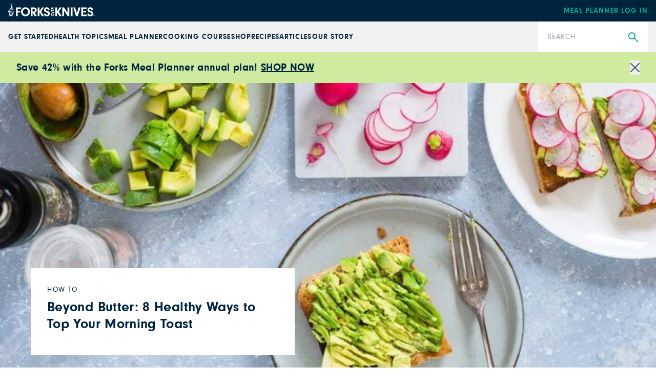

--- FILE ---
content_type: text/html; charset=utf-8
request_url: https://www.forksoverknives.com/how-tos/healthy-vegan-ways-to-top-your-morning-toast/
body_size: 40047
content:
<!DOCTYPE html><html lang="en"><head><meta charSet="utf-8"/><link rel="icon" href="/icons/cropped-Forks_Favicon-32x32.jpg" sizes="32x32" class="jsx-698807953"/><link rel="icon" href="/icons/cropped-Forks_Favicon-192x192.jpg" sizes="192x192" class="jsx-698807953"/><link rel="icon" href="/icons/cropped-Forks_Favicon-180x180.jpg" sizes="180x180" class="jsx-698807953"/><meta name="msapplication-TileImage" content="/icons/cropped-Forks_Favicon-270x270.jpg" class="jsx-698807953"/><meta content="initial-scale=1, width=device-width" name="viewport"/><meta content="#325baf" name="theme-color"/><title>Beyond Butter: 8 Healthy Ways to Top Your Morning Toast - Forks Over Knives</title><meta content="Banishing butter from your toast and diet does wonders for your arteries, but what will you put on your toast? Try one of these healthy, tasty toast-toppers, including some of our favorite suggestions from Forks Over Knives’ million-plus Facebook fans..." name="description"/><meta content="2018-01-09T11:35:00-05:00" property="article:published_time"/><meta content="butter toast" name="news_keywords"/><meta content="How To" name="section"/><meta content="Articles, oil-free" name="tags"/><meta content="53731" name="item-id"/><link href="https://www.forksoverknives.com/how-tos/healthy-vegan-ways-to-top-your-morning-toast/" rel="canonical"/><link href="https://www.forksoverknives.com/uploads/Forks_Favicon.jpg?auto=webp" rel="icon" type="image/x-icon"/><meta content="index, follow, max-image-preview:large, max-snippet:-1, max-video-preview:-1" name="robots"/><meta content="Forks Over Knives" property="og:site_name"/><meta content="https://www.forksoverknives.com/uploads/Toast-toppers-Istock.jpg?auto=webp" property="og:image"/><meta content="379" property="og:image:height"/><meta content="722" property="og:image:width"/><meta content="en_US" property="og:locale"/><meta content="Banishing butter from your toast and diet does wonders for your arteries, but what will you put on your toast? Try one of these healthy, tasty toast-toppers, including some of our favorite suggestions from Forks Over Knives’ million-plus Facebook fans..." property="og:description"/><meta content="Beyond Butter: 8 Healthy Ways to Top Your Morning Toast" property="og:title"/><meta content="article" property="og:type"/><meta content="https://www.forksoverknives.com/how-tos/healthy-vegan-ways-to-top-your-morning-toast/" property="og:url"/><meta content="https://twitter.com/ForksOverKnives" name="twitter:site"/><meta content="summary_large_image" name="twitter:card"/><meta content="Banishing butter and margarine from your diet does wonders for your arteries, but it also begs the question, “What will I put…" name="twitter:description"/><meta content="https://www.forksoverknives.com/uploads/Toast-toppers-Istock.jpg?auto=webp" name="twitter:image"/><meta content="Beyond Butter: 8 Healthy Ways to Top Your Morning Toast" name="twitter:title"/><meta content="Tami Fertig" name="author"/><meta content="Written by" name="twitter:label1"/><meta content="Tami Fertig" name="twitter:data1"/><meta content="Est. reading time" name="twitter:label2"/><meta content="2 minutes" name="twitter:data2"/><link href="https://www.forksoverknives.com/feed/" rel="alternate" type="application/rss+xml"/><link href="https://www.forksoverknives.com/how-tos/feed/" rel="alternate" type="application/rss+xml"/><link href="https://www.forksoverknives.com/tag/articles/feed/" rel="alternate" type="application/rss+xml"/><link href="https://www.forksoverknives.com/tag/oil-free/feed/" rel="alternate" type="application/rss+xml"/><link href="https://www.forksoverknives.com/contributors/tami-fertig/feed/" rel="alternate" type="application/rss+xml"/><meta name="next-head-count" content="41"/><link rel="preload" href="/_next/static/media/46bdd75a3ff56824-s.p.woff2" as="font" type="font/woff2" crossorigin="anonymous" data-next-font="size-adjust"/><link rel="preload" href="/_next/static/media/f48bc125559f0c5d-s.p.woff2" as="font" type="font/woff2" crossorigin="anonymous" data-next-font="size-adjust"/><link rel="preload" href="/_next/static/media/c403fd8ef9f5991a-s.p.woff2" as="font" type="font/woff2" crossorigin="anonymous" data-next-font="size-adjust"/><link rel="preload" href="/_next/static/media/bbc6f7c7bedda631-s.p.woff2" as="font" type="font/woff2" crossorigin="anonymous" data-next-font="size-adjust"/><link rel="preload" href="/_next/static/media/06b1fefb02cd4eba-s.p.woff2" as="font" type="font/woff2" crossorigin="anonymous" data-next-font="size-adjust"/><link rel="preload" href="/_next/static/media/5c0c2bcbaa4149ca-s.p.woff2" as="font" type="font/woff2" crossorigin="anonymous" data-next-font="size-adjust"/><link rel="preload" href="/_next/static/media/e4af272ccee01ff0-s.p.woff2" as="font" type="font/woff2" crossorigin="anonymous" data-next-font="size-adjust"/><link rel="preload" href="/_next/static/media/82050c55ac1c8c11-s.p.woff2" as="font" type="font/woff2" crossorigin="anonymous" data-next-font="size-adjust"/><link rel="preload" href="/_next/static/media/1f3fe8c6df3d47c1-s.p.woff2" as="font" type="font/woff2" crossorigin="anonymous" data-next-font="size-adjust"/><link rel="preload" href="/_next/static/css/d22129521cacd777.css" as="style"/><link rel="stylesheet" href="/_next/static/css/d22129521cacd777.css" data-n-g=""/><noscript data-n-css=""></noscript><script defer="" nomodule="" src="/_next/static/chunks/polyfills-c67a75d1b6f99dc8.js"></script><script src="/_next/static/chunks/webpack-be2385e5f20ed7a9.js" defer=""></script><script src="/_next/static/chunks/framework-e50de212705b2753.js" defer=""></script><script src="/_next/static/chunks/main-f67f00126a7b3384.js" defer=""></script><script src="/_next/static/chunks/pages/_app-992f5c64779ddb07.js" defer=""></script><script src="/_next/static/chunks/9385-c80f048546506fe3.js" defer=""></script><script src="/_next/static/chunks/3815-7b2b88f2928b2c92.js" defer=""></script><script src="/_next/static/chunks/pages/%5B%5B...path%5D%5D-7ea8bda5be9956c1.js" defer=""></script><script src="/_next/static/bPoQ2BitaYtwzt3toUT6T/_buildManifest.js" defer=""></script><script src="/_next/static/bPoQ2BitaYtwzt3toUT6T/_ssgManifest.js" defer=""></script><style id="__jsx-698807953">:root{--font-neuzeit-grotesk:'__neuzeitGrotesk_bd8700', '__neuzeitGrotesk_Fallback_bd8700';--font-lora:'__Lora_b959f1', '__Lora_Fallback_b959f1';--font-freehand:'__freehand_5f69dc', '__freehand_Fallback_5f69dc';--font-icomoon:'__icomoon_d53981', '__icomoon_Fallback_d53981';--font-caveat:'__Caveat_bc50d6', '__Caveat_Fallback_bc50d6'}</style><style data-emotion="css-global 0"></style><style data-emotion="css-global qyxpqf">html{-webkit-font-smoothing:antialiased;-moz-osx-font-smoothing:grayscale;box-sizing:border-box;-webkit-text-size-adjust:100%;}*,*::before,*::after{box-sizing:inherit;}strong,b{font-weight:700;}body{margin:0;color:rgba(0, 0, 0, 0.87);font-size:1rem;font-weight:400;letter-spacing:0;font-family:'__Inter_72f7cb','__Inter_Fallback_72f7cb','-apple-system','BlinkMacSystemFont','avenir next','avenir','segoe ui','helvetica neue','helvetica','Cantarell','Ubuntu','roboto','noto','arial',sans-serif;line-height:1.5;background-color:#fff;}@media print{body{background-color:#fff;}}body::backdrop{background-color:#fff;}body{letter-spacing:0;}</style><style data-emotion="css-global animation-61bdi0">@-webkit-keyframes animation-61bdi0{0%{-webkit-transform:rotate(0deg);-moz-transform:rotate(0deg);-ms-transform:rotate(0deg);transform:rotate(0deg);}100%{-webkit-transform:rotate(360deg);-moz-transform:rotate(360deg);-ms-transform:rotate(360deg);transform:rotate(360deg);}}@keyframes animation-61bdi0{0%{-webkit-transform:rotate(0deg);-moz-transform:rotate(0deg);-ms-transform:rotate(0deg);transform:rotate(0deg);}100%{-webkit-transform:rotate(360deg);-moz-transform:rotate(360deg);-ms-transform:rotate(360deg);transform:rotate(360deg);}}</style><style data-emotion="css-global animation-1p2h4ri">@-webkit-keyframes animation-1p2h4ri{0%{stroke-dasharray:1px,200px;stroke-dashoffset:0;}50%{stroke-dasharray:100px,200px;stroke-dashoffset:-15px;}100%{stroke-dasharray:100px,200px;stroke-dashoffset:-125px;}}@keyframes animation-1p2h4ri{0%{stroke-dasharray:1px,200px;stroke-dashoffset:0;}50%{stroke-dasharray:100px,200px;stroke-dashoffset:-15px;}100%{stroke-dasharray:100px,200px;stroke-dashoffset:-125px;}}</style><style data-emotion="css-global roqqib">h1,h2,h3,h4,p,figure,blockquote,dl,dd,pre,code{margin:0;}</style><style data-emotion="css oi1ore 8yzpf7 13o7eu2 14891ef h4fasg 14q2b4b wh9vlj">.css-oi1ore{position:fixed;display:-webkit-box;display:-webkit-flex;display:-ms-flexbox;display:flex;-webkit-align-items:center;-webkit-box-align:center;-ms-flex-align:center;align-items:center;-webkit-box-pack:center;-ms-flex-pack:center;-webkit-justify-content:center;justify-content:center;right:0;bottom:0;top:0;left:0;background-color:rgba(0, 0, 0, 0.5);-webkit-tap-highlight-color:transparent;color:#fff;z-index:1501;}.css-8yzpf7{display:inline-block;-webkit-animation:animation-61bdi0 1.4s linear infinite;animation:animation-61bdi0 1.4s linear infinite;}.css-13o7eu2{display:block;}.css-14891ef{stroke:currentColor;stroke-dasharray:80px,200px;stroke-dashoffset:0;-webkit-animation:animation-1p2h4ri 1.4s ease-in-out infinite;animation:animation-1p2h4ri 1.4s ease-in-out infinite;}.css-h4fasg{display:-webkit-box;display:-webkit-flex;display:-ms-flexbox;display:flex;-webkit-box-flex-wrap:wrap;-webkit-flex-wrap:wrap;-ms-flex-wrap:wrap;flex-wrap:wrap;gap:1rem;-webkit-box-pack:start;-ms-flex-pack:start;-webkit-justify-content:flex-start;justify-content:flex-start;-webkit-align-items:center;-webkit-box-align:center;-ms-flex-align:center;align-items:center;}.css-14q2b4b{display:-webkit-box;display:-webkit-flex;display:-ms-flexbox;display:flex;-webkit-flex-direction:column;-ms-flex-direction:column;flex-direction:column;-webkit-box-pack:start;-ms-flex-pack:start;-webkit-justify-content:flex-start;justify-content:flex-start;}.css-14q2b4b >*{margin-block:0px;}.css-14q2b4b >*+*{margin-block-start:30px;}.css-wh9vlj{display:-webkit-box;display:-webkit-flex;display:-ms-flexbox;display:flex;-webkit-box-flex-wrap:wrap;-webkit-flex-wrap:wrap;-ms-flex-wrap:wrap;flex-wrap:wrap;gap:1rem;}.css-wh9vlj >*{-webkit-box-flex:1;-webkit-flex-grow:1;-ms-flex-positive:1;flex-grow:1;-webkit-flex-basis:calc(( 768px - 100%) * 999);-ms-flex-preferred-size:calc(( 768px - 100%) * 999);flex-basis:calc(( 768px - 100%) * 999);}.css-wh9vlj >:nth-last-child(n+ 4){-webkit-flex-basis:100%;-ms-flex-preferred-size:100%;flex-basis:100%;}.css-wh9vlj >:nth-last-child(n+ 4)~*{-webkit-flex-basis:100%;-ms-flex-preferred-size:100%;flex-basis:100%;}</style></head><body><div id="__next"><div class="jsx-698807953 __variable_bd8700 __variable_b959f1 __variable_5f69dc __variable_d53981 __variable_bc50d6 app-root font-sans"><div aria-hidden="true" class="MuiBackdrop-root css-oi1ore" style="opacity:0;visibility:hidden"><span class="MuiCircularProgress-root MuiCircularProgress-indeterminate MuiCircularProgress-colorInherit css-8yzpf7" style="width:40px;height:40px" role="progressbar"><svg class="MuiCircularProgress-svg css-13o7eu2" viewBox="22 22 44 44"><circle class="MuiCircularProgress-circle MuiCircularProgress-circleIndeterminate css-14891ef" cx="44" cy="44" r="20.2" fill="none" stroke-width="3.6"></circle></svg></span></div><div class="hello-bar w-full bg-fok-sage-500 p-4"><div class="container-huge justify-content-between flex flex-row items-center gap-4"><div class="flex-1"><div class="font-sans text-base font-semibold lg:text-xl [&amp;_a]:text-fok-navy-500 [&amp;_a]:underline [&amp;_a]:hover:text-fok-teal-600"><p><strong>Save 42% with the Forks Meal Planner annual plan! <a href="https://shop.forksoverknives.com/products/digital-meal-planner">SHOP NOW</a></strong></p></div></div><button class="icon-close block cursor-pointer text-right text-11px text-fok-navy-500 lg:text-lg"><span class="sr-only">Close</span></button></div></div><header class="fixed left-0 top-[var(--minibar-top)] z-50 flex h-42px w-full items-center bg-fok-navy-500"><div class="container-huge"><div class="logo-bar flex flex-row items-center justify-between md:px-0"><a class="-mt-5px [&amp;_img]:!w-[169px]" href="https://shop.forksoverknives.com/"><img alt="Forks over knives" loading="lazy" src="https://www.forksoverknives.com/uploads/logo-white.svg?format=auto&amp;optimize=high&amp;width=1440" style="max-width:100%;width:100%" width="169" height="26" srcSet="
    https://www.forksoverknives.com/uploads/logo-white.svg?format=auto&amp;optimize=high&amp;width=320 320w,
    https://www.forksoverknives.com/uploads/logo-white.svg?format=auto&amp;optimize=high&amp;width=640 640w,
    https://www.forksoverknives.com/uploads/logo-white.svg?format=auto&amp;optimize=high&amp;width=750 750w,
    https://www.forksoverknives.com/uploads/logo-white.svg?format=auto&amp;optimize=high&amp;width=828 828w,
    https://www.forksoverknives.com/uploads/logo-white.svg?format=auto&amp;optimize=high&amp;width=1080 1080w,
    https://www.forksoverknives.com/uploads/logo-white.svg?format=auto&amp;optimize=high&amp;width=1200 1200w,
    https://www.forksoverknives.com/uploads/logo-white.svg?format=auto&amp;optimize=high&amp;width=1920 1920w,
    https://www.forksoverknives.com/uploads/logo-white.svg?format=auto&amp;optimize=high&amp;width=2018 2048w,
    https://www.forksoverknives.com/uploads/logo-white.svg?format=auto&amp;optimize=high&amp;width=3840 3840w
  " sizes="100vw"/></a><a class="hidden font-sans text-sm font-bold uppercase tracking-slight lg:inline-block" data-type="Meal Planner" data-event="meal planner login" data-name="Meal Planner Login - Mobile" href="https://my.forksmealplanner.com/login-full">Meal Planner Log In</a><div class="z-50 block lg:hidden"><button type="button" class="global-search-icon text-white" aria-haspopup="true" aria-expanded="false" aria-label="Open search dialog"><i class="icon-search font-icomoon"></i></button><button type="button" class=" ml-4 h-full min-w-[24px] text-white" id="radix-:R2t5bm:" aria-haspopup="menu" aria-expanded="false" data-state="closed"><svg viewBox="0 0 18 18" fill="none" xmlns="http://www.w3.org/2000/svg" stroke="#ffffff" width="24" height="24"><g id="SVGRepo_bgCarrier" stroke-width="0"></g><g id="SVGRepo_tracerCarrier" stroke-linecap="round" stroke-linejoin="round"></g><g id="SVGRepo_iconCarrier"><path d="M20 7L4 7" stroke="#ffffff" stroke-width="1.5" stroke-linecap="round"></path><path d="M20 12L4 12" stroke="#ffffff" stroke-width="1.5" stroke-linecap="round"></path><path d="M20 17L4 17" stroke="#ffffff" stroke-width="1.5" stroke-linecap="round"></path></g></svg><span class="sr-only">Menu</span></button></div></div></div></header><div class="global-nav-bar" aria-label="Main" data-orientation="horizontal" dir="ltr" style="height:var(--nav-bar-height)"><div class="container-huge"><div class="global-nav-bar--root  flex flex-col items-stretch lg:flex-row lg:justify-between"><div style="position:relative"><ul data-orientation="horizontal" class="global-nav-bar--list hidden w-full flex-row items-stretch gap-18px px-4 md:px-0 lg:flex xl:gap-[3.45%]" dir="ltr"><li class="flex flex-row items-stretch"><a class="global-nav-bar--nav-item" id="radix-:R75bm:-trigger-radix-:R1bf5bm:" data-state="closed" aria-expanded="false" aria-controls="radix-:R75bm:-content-radix-:R1bf5bm:" data-radix-collection-item="" href="/how-tos/plant-based-primer-beginners-guide-starting-plant-based-diet/">GET STARTED</a></li><li class="flex flex-row items-stretch"><a class="global-nav-bar--nav-item" id="radix-:R75bm:-trigger-radix-:R2bf5bm:" data-state="closed" aria-expanded="false" aria-controls="radix-:R75bm:-content-radix-:R2bf5bm:" data-radix-collection-item="" href="/health-topics/">Health Topics</a></li><li class="flex flex-row items-stretch"><a class="global-nav-bar--nav-item" id="radix-:R75bm:-trigger-radix-:R3bf5bm:" data-state="closed" aria-expanded="false" aria-controls="radix-:R75bm:-content-radix-:R3bf5bm:" data-radix-collection-item="" href="https://shop.forksoverknives.com/pages/meal-planner">Meal Planner</a></li><li class="flex flex-row items-stretch"><a class="global-nav-bar--nav-item" id="radix-:R75bm:-trigger-radix-:R4bf5bm:" data-state="closed" aria-expanded="false" aria-controls="radix-:R75bm:-content-radix-:R4bf5bm:" data-radix-collection-item="" href="https://shop.forksoverknives.com/pages/cooking-course">Cooking Course</a></li><li class="flex flex-row items-stretch"><a class="global-nav-bar--nav-item" id="radix-:R75bm:-trigger-radix-:R5bf5bm:" data-state="closed" aria-expanded="false" aria-controls="radix-:R75bm:-content-radix-:R5bf5bm:" data-radix-collection-item="" href="https://shop.forksoverknives.com/collections/all-product-2025">Shop</a></li><li class="flex flex-row items-stretch"><a class="global-nav-bar--nav-item" id="radix-:R75bm:-trigger-radix-:R6bf5bm:" data-state="closed" aria-expanded="false" aria-controls="radix-:R75bm:-content-radix-:R6bf5bm:" data-radix-collection-item="" href="/recipes/">Recipes</a></li><li class="flex flex-row items-stretch"><a class="global-nav-bar--nav-item" id="radix-:R75bm:-trigger-radix-:R7bf5bm:" data-state="closed" aria-expanded="false" aria-controls="radix-:R75bm:-content-radix-:R7bf5bm:" data-radix-collection-item="" href="/articles/">Articles</a></li><li class="flex flex-row items-stretch"><a class="global-nav-bar--nav-item" id="radix-:R75bm:-trigger-radix-:R8bf5bm:" data-state="closed" aria-expanded="false" aria-controls="radix-:R75bm:-content-radix-:R8bf5bm:" data-radix-collection-item="" href="/our-story/">Our Story</a></li></ul></div><form class="nav-search relative lg:w-214px lg:shrink-0" action="/search" method="get"><input type="search" class="h-60px w-full appearance-none py-5 pl-19px pr-50px font-sans text-sm leading-18px tracking-slight text-fok-navy-500 placeholder:uppercase" id=":Rjf5bm:" name="search" placeholder="Search" aria-label="Search"/><button type="submit" class="global-search" aria-label="Submit Search"><i class="icon-search font-icomoon"></i></button></form></div></div><div class="absolute z-10 w-full bg-white"><div class="container"></div></div></div><main class="MuiBox-root css-0" data-og-content-type="article" data-og-template="widescreen"><script type="application/ld+json">[{"@context":"https://schema.org","@type":"ImageObject","@id":"https://www.forksoverknives.com/how-tos/healthy-vegan-ways-to-top-your-morning-toast/#primaryimage","inLanguage":"en-US","url":"https://www.forksoverknives.com/uploads/Toast-toppers-Istock.jpg?auto=webp","width":722,"height":379,"name":"Smashed avocado on whole grain toast"},{"@context":"https://schema.org","@type":"Person","@id":"https://www.forksoverknives.com/contributors/tami-fertig/","name":"Tami Fertig","image":{"@type":"ImageObject","@id":"https://www.forksoverknives.com/#personlogo","inLanguage":"en-US","url":"https://www.forksoverknives.com/uploads/Tami_Fertig-rectangle.jpg?auto=webp","contentUrl":"https://www.forksoverknives.com/uploads/Tami_Fertig-rectangle.jpg?auto=webp","caption":"Tami Fertig"},"description":"Tami Fertig is a longtime writer and editor based in Portland, Oregon, covering food and nutrition. She loves hiking, biking, and discovering new farmers markets with her family. Find her on LinkedIn.","url":"https://www.forksoverknives.com/contributors/tami-fertig/"},{"@context":"https://schema.org","@type":"Article","@id":"https://www.forksoverknives.com/how-tos/healthy-vegan-ways-to-top-your-morning-toast/#article","author":[{"@id":"https://www.forksoverknives.com/contributors/tami-fertig/","url":"https://www.forksoverknives.com/contributors/tami-fertig/","name":"Tami Fertig"}],"headline":"Beyond Butter: 8 Healthy Ways to Top Your Morning Toast","datePublished":"2018-01-09T11:35:00-05:00","dateModified":"2018-01-09T11:35:00-05:00","mainEntityOfPage":{"@context":"https://schema.org","@type":"WebPage","@id":"https://www.forksoverknives.com/how-tos/healthy-vegan-ways-to-top-your-morning-toast/#webpage","url":"https://www.forksoverknives.com/how-tos/healthy-vegan-ways-to-top-your-morning-toast/","name":"Beyond Butter: 8 Healthy Ways to Top Your Morning Toast | Forks Over Knives","primaryImageOfPage":{"@id":"https://www.forksoverknives.com/how-tos/healthy-vegan-ways-to-top-your-morning-toast/#primaryimage"},"datePublished":"2018-01-09T11:35:00-05:00","dateModified":"2018-01-09T11:35:00-05:00","description":"Banishing butter and margarine from your diet does wonders for your arteries, but it also begs the question, “What will I put…\n","inLanguage":"en-US","isPartOf":{"@context":"https://schema.org","@type":"WebSite","@id":"https://www.forksoverknives.com/#website","url":"https://www.forksoverknives.com/","name":"Forks Over Knives","description":"Plant Based Living","publisher":{"@context":"https://schema.org","@type":"Organization","@id":"https://www.forksoverknives.com/#organization","name":"Forks Over Knives","url":"https://www.forksoverknives.com/","sameAs":[],"logo":{"@type":"ImageObject","@id":"https://www.forksoverknives.com/#logo","inLanguage":"en-US","url":"https://www.forksoverknives.com/uploads/logo-white.svg?auto=webp","contentUrl":"https://www.forksoverknives.com/uploads/logo-white.svg?auto=webp","width":169,"height":26,"caption":"Forks Over Knives"},"image":{"@type":"ImageObject","@id":"https://www.forksoverknives.com/#logo","inLanguage":"en-US","url":"https://www.forksoverknives.com/uploads/logo-white.svg?auto=webp","contentUrl":"https://www.forksoverknives.com/uploads/logo-white.svg?auto=webp","width":169,"height":26,"caption":"Forks Over Knives"}},"potentialAction":[null],"inLanguage":"en-US"},"potentialAction":[{"@type":"ReadAction","target":["https://www.forksoverknives.com/how-tos/healthy-vegan-ways-to-top-your-morning-toast/"]}],"breadcrumb":{"@context":"https://schema.org","@type":"BreadcrumbList","@id":"https://www.forksoverknives.com/how-tos/healthy-vegan-ways-to-top-your-morning-toast/#breadcrumb","itemListElement":[{"@type":"ListItem","name":"How To","item":"https://www.forksoverknives.com/how-tos/","position":1},{"@type":"ListItem","name":"Beyond Butter: 8 Healthy Ways to Top Your Morning Toast","item":"https://www.forksoverknives.com/how-tos/healthy-vegan-ways-to-top-your-morning-toast/","position":2}]}},"publisher":{"@context":"https://schema.org","@type":"Organization","@id":"https://www.forksoverknives.com/#organization","name":"Forks Over Knives","url":"https://www.forksoverknives.com/","sameAs":[],"logo":{"@type":"ImageObject","@id":"https://www.forksoverknives.com/#logo","inLanguage":"en-US","url":"https://www.forksoverknives.com/uploads/logo-white.svg?auto=webp","contentUrl":"https://www.forksoverknives.com/uploads/logo-white.svg?auto=webp","width":169,"height":26,"caption":"Forks Over Knives"},"image":{"@type":"ImageObject","@id":"https://www.forksoverknives.com/#logo","inLanguage":"en-US","url":"https://www.forksoverknives.com/uploads/logo-white.svg?auto=webp","contentUrl":"https://www.forksoverknives.com/uploads/logo-white.svg?auto=webp","width":169,"height":26,"caption":"Forks Over Knives"}},"image":["https://www.forksoverknives.com/uploads/Toast-toppers-Istock.jpg?format=webp&optimize=high&precrop=16%3A9%2Csmart","https://www.forksoverknives.com/uploads/Toast-toppers-Istock.jpg?format=webp&optimize=high&precrop=4%3A3%2Csmart","https://www.forksoverknives.com/uploads/Toast-toppers-Istock.jpg?format=webp&optimize=high&precrop=1%3A1%2Csmart"],"thumbnailUrl":"https://www.forksoverknives.com/uploads/Toast-toppers-Istock.jpg?auto=webp","keywords":["Articles","oil-free"],"articleSection":["How To"],"inLanguage":"en-US","copyrightYear":2018,"copyrightHolder":{"@context":"https://schema.org","@type":"Organization","@id":"https://www.forksoverknives.com/#organization","name":"Forks Over Knives","url":"https://www.forksoverknives.com/","sameAs":[],"logo":{"@type":"ImageObject","@id":"https://www.forksoverknives.com/#logo","inLanguage":"en-US","url":"https://www.forksoverknives.com/uploads/logo-white.svg?auto=webp","contentUrl":"https://www.forksoverknives.com/uploads/logo-white.svg?auto=webp","width":169,"height":26,"caption":"Forks Over Knives"},"image":{"@type":"ImageObject","@id":"https://www.forksoverknives.com/#logo","inLanguage":"en-US","url":"https://www.forksoverknives.com/uploads/logo-white.svg?auto=webp","contentUrl":"https://www.forksoverknives.com/uploads/logo-white.svg?auto=webp","width":169,"height":26,"caption":"Forks Over Knives"}},"isAccessibleForFree":true,"articleBody":"Banishing butter and margarine from your diet does wonders for your arteries, but it also begs the question, “What will I put on my toast?” Try one of these quick, healthful toast-topping ideas, including some of our favorite suggestions from Forks Over Knives’ million-plus Facebook fans. (Pro tip: Keep a loaf of whole-grain bread in the freezer so you’ll always have a slice on hand.)1. Fruity Nut Butter\nA thin layer of nut butter is just the beginning: pile on sliced fruit, add a sprinkle of your favorite seeds, and garnish with warming spices. Facebook fan MaLinda Alizabeth’s go-to toast-topping combo: “Natural peanut butter, banana, cinnamon, flax.”2. DIY Fruit Spread\nSwap out sugary supermarket jam for your own homemade fruit spread using any stone fruit. Facebook fan Julia Romero Brooks follows this simple method: “Cut up fresh apricots, add chopped dates, add a little water, and cook for 10 minutes on low heat in a saucepan. Cool, then blend.”3. Caprese-Inspired\nNo need for mozzarella cheese—simply slice up the ripest, juiciest tomatoes you can find, throw on torn basil leaves, and splash with balsamic vinegar for a sophisticated touch. This one makes a crowd-pleasing appetizer too.4. Avocado Light\nLighten up your avocado toast with veggies! Aim for a modest serving of smashed avocado topped or mixed with lots of cherry tomatoes, radish slices, or a big pile of sprouts. Facebook fan Erin Beck Thorn loves “avocado mashed and mixed with diced cucumber. Just the right amount of creamy and crunchy.”5. Apples and Tahini\nTahini can taste a bit bitter on its own, but add sliced apples and a smidge of maple syrup, and you get a sweet treat that doubles as breakfast. Look for tahini made with just one ingredient: sesame seeds. Just remember to go light on the tahini since it’s calorie-dense.6. Mediterranean-Style\nAnything you’d put in a pita pocket is fair game for morning toast: hummus or mashed chickpeas, diced tomatoes, cucumbers, salad greens, parsley. Facebook fan Lou Ann Mallon starts the day with “spicy chipotle hummus topped with a huge bunch of spinach—yum!”7. Harvest Veggies\nGot leftover roasted carrots or butternut squash? Hearty, starchy root vegetables get extra-sweet and caramelized in the oven, making them perfect for breakfast. Just reheat, spoon onto toast, and drizzle with tahini.8. Tex Mex\nTaco ingredients on toast? Yes, please! “I mash whatever beans I have on hand with some chopped onion and Sriracha, harissa, or hot sauce,” says Facebook fan Sophia Maria. Other great add-ons include chopped scallions, sliced avocado, lime juice, and fresh tomato salsa."}]</script><div><div class="bg-cover bg-center bg-no-repeat" style="background-image:url(&quot;https://www.forksoverknives.com/uploads/Toast-toppers-Istock.jpg?auto=webp&quot;)"><div class="container flex h-[420px] items-end justify-start p-5 font-sans max-md:max-w-none md:h-[466px] md:py-6 lg:h-[556px]"><div class="relative w-full bg-white p-5 pt-0 md:max-w-[515px] md:px-8 md:py-7 lg:p-8 lg:pb-7"><div class="left-1/2 top-px bg-white max-md:absolute max-md:w-max max-md:max-w-full max-md:shrink-0 max-md:-translate-x-1/2 max-md:-translate-y-full max-md:px-7 max-md:pb-1 max-md:pt-1.5"><ul class="breadcrumbs flex"><li class="group text-11px uppercase tracking-[1.56px] md:text-sm"><a class="text-fok-navy-500 group-hover:text-fok-teal-600" href="/how-tos/"><span>How To</span></a></li></ul></div><h1 class="mb-4 mt-2 text-[22px] font-bold leading-tight text-fok-navy-500 max-md:text-center md:text-[27px]">Beyond Butter: 8 Healthy Ways to Top Your Morning Toast</h1></div></div></div><article class="container prose md:prose-lg prose-a:no-underline prose-li:marker:text-black max-md:max-w-none max-md:overflow-hidden lg:mb-16 lg:px-4 lg:pb-6 lg:pt-20 blog:max-w-screen-blog"><div class="article-blocks"><div class="mx-auto mt-20 blog:max-w-screen-blog"><div class="container"><div class="not-prose flex flex-col items-baseline gap-6 lg:flex-row"><div class="mb-6 flex flex-col gap-3 gap-x-12 font-serif text-15px md:flex-row md:gap-6 lg:mb-16"><div class="flex items-center gap-5 md:gap-y-3 md:gap-x-5"><p class="not-prose">By<!-- --> <a class="text-fok-teal-600 hover:text-fok-teal-500" href="/contributors/tami-fertig/">Tami Fertig</a>,</p><time class="text-fok-navy-500">Jan 9, 2018</time></div><a class="popup-print print-recipe-link flex items-center font-sans text-[13px] uppercase !text-black hover:!text-fok-teal-500" href="#"><i class="icon-print text mr-2 text-21px text-fok-teal-600 lg:text-[27px]"></i><span>Print/save</span></a></div><div class="text-xl"><ul class="MuiBox-root css-h4fasg"><li><a class="icon-facebook text-fok-teal-600" href="https://www.facebook.com/sharer/sharer.php?u=https://www.forksoverknives.com/how-tos/healthy-vegan-ways-to-top-your-morning-toast/" rel="nofollow noopener noreferrer" target="_blank" aria-label="facebook"></a></li><li><a class="icon-twitter text-fok-teal-600" href="https://twitter.com/share?url=https://www.forksoverknives.com/how-tos/healthy-vegan-ways-to-top-your-morning-toast/" rel="nofollow noopener noreferrer" target="_blank" aria-label="twitter"></a></li><li><a class="icon-pinterest text-fok-teal-600" href="https://pinterest.com/pin/create/button/?url=https://www.forksoverknives.com/how-tos/healthy-vegan-ways-to-top-your-morning-toast/" rel="nofollow noopener noreferrer" target="_blank" aria-label="pinterest"></a></li><li><a class="icon-mail text-3xl leading-[0] text-fok-teal-600" href="mailto:?subject=Beyond%20Butter%3A%208%20Healthy%20Ways%20to%20Top%20Your%20Morning%20Toast&amp;body=https%3A%2F%2Fwww.forksoverknives.com%2Fhow-tos%2Fhealthy-vegan-ways-to-top-your-morning-toast%2F)" rel="nofollow noopener noreferrer" target="_blank" aria-label="mail"></a></li><li class="pb-[2px]"><a class="hover:text-fok-teal- text-fok-teal-600" href="#" rel="nofollow noopener noreferrer" aria-label="copy"><svg xmlns="http://www.w3.org/2000/svg" fill="none" viewBox="0 0 24 24" stroke-width="1.5" stroke="currentColor" class="size-5"><path stroke-linecap="round" stroke-linejoin="round" d="M15.666 3.888A2.25 2.25 0 0013.5 2.25h-3c-1.03 0-1.9.693-2.166 1.638m7.332 0c.055.194.084.4.084.612v0a.75.75 0 01-.75.75H9a.75.75 0 01-.75-.75v0c0-.212.03-.418.084-.612m7.332 0c.646.049 1.288.11 1.927.184 1.1.128 1.907 1.077 1.907 2.185V19.5a2.25 2.25 0 01-2.25 2.25H6.75A2.25 2.25 0 014.5 19.5V6.257c0-1.108.806-2.057 1.907-2.185a48.208 48.208 0 011.927-.184"></path></svg></a></li><span class="ml-[-10px] font-sans text-sm leading-[3]">177</span></ul></div></div></div><div class="grid grid-cols-12"><div class="article-blocks container col-span-12 mb-8 md:col-span-8"><div class="prose max-w-none md:!prose-lg prose-h2:!text-22px prose-p:text-fok-navy-500 prose-a:no-underline prose-h2:md:!my-7 md:prose-h2:!text-27px"><div class="core-paragraph" data-og-block-area="article-blocks" data-og-block-nth="1" data-og-block-type="core/paragraph" data-raw-html="1"><p>Banishing butter and margarine from your diet does wonders for your arteries, but it also begs the question, “What will I put on my toast?” Try one of these quick, healthful toast-topping ideas, including some of our favorite suggestions from Forks Over Knives’ million-plus Facebook <a href="https://www.forksoverknives.com/category/success-stories/">fans</a>. (Pro tip: Keep a loaf of whole-grain bread in the freezer so you’ll always have a slice on hand.)</p></div><div class="core-paragraph" data-og-block-area="article-blocks" data-og-block-nth="2" data-og-block-type="core/paragraph" data-raw-html="1"><p><strong>1. Fruity Nut Butter</strong><br>
A thin layer of nut butter is <a href="https://www.forksoverknives.com/recipes/plant-based-breakfast/" target="_blank" rel="noopener">just the beginning</a>: pile on sliced fruit, add a sprinkle of your favorite seeds, and garnish with warming spices. Facebook fan MaLinda Alizabeth’s go-to toast-topping combo: “Natural peanut butter, banana, cinnamon, flax.”</p></div><div class="core-paragraph" data-og-block-area="article-blocks" data-og-block-nth="3" data-og-block-type="core/paragraph" data-raw-html="1"><p><strong>2. DIY Fruit Spread</strong><br>
Swap out sugary supermarket jam for your own homemade fruit spread using any stone fruit. Facebook fan Julia Romero Brooks follows this simple method: “Cut up fresh apricots, add chopped dates, add a little water, and cook for 10 minutes on low heat in a saucepan. Cool, then blend.”</p></div><div class="core-paragraph" data-og-block-area="article-blocks" data-og-block-nth="4" data-og-block-type="core/paragraph" data-raw-html="1"><p><strong>3. Caprese-Inspired</strong><br>
No need for mozzarella cheese—simply slice up the ripest, juiciest tomatoes you can find, throw on torn basil leaves, and splash with balsamic vinegar for a sophisticated touch. This one makes a crowd-pleasing appetizer too.</p></div><div class="core-paragraph" data-og-block-area="article-blocks" data-og-block-nth="5" data-og-block-type="core/paragraph" data-raw-html="1"><p><strong>4. Avocado Light</strong><br>
Lighten up your avocado toast with veggies! Aim for a modest serving of smashed avocado topped or mixed with lots of cherry tomatoes, radish slices, or a big pile of sprouts. Facebook fan Erin Beck Thorn loves “avocado mashed and mixed with diced cucumber. Just the right amount of creamy and crunchy.”</p></div><div class="core-paragraph" data-og-block-area="article-blocks" data-og-block-nth="6" data-og-block-type="core/paragraph" data-raw-html="1"><p><strong>5. Apples and Tahini</strong><br>
Tahini can taste a bit bitter on its own, but add sliced apples and a smidge of maple syrup, and you get a sweet treat that doubles as breakfast. Look for tahini made with just one ingredient: sesame seeds. Just remember to go light on the tahini since it’s calorie-dense.</p></div><div class="core-paragraph" data-og-block-area="article-blocks" data-og-block-nth="7" data-og-block-type="core/paragraph" data-raw-html="1"><p><strong>6. Mediterranean-Style</strong><br>
Anything you’d put in a pita pocket is fair game for morning toast: hummus or mashed chickpeas, diced tomatoes, cucumbers, salad greens, parsley. Facebook fan Lou Ann Mallon starts the day with “spicy chipotle hummus topped with a huge bunch of spinach—yum!”</p></div><div class="core-paragraph" data-og-block-area="article-blocks" data-og-block-nth="8" data-og-block-type="core/paragraph" data-raw-html="1"><p><strong>7. Harvest Veggies</strong><br>
Got leftover roasted carrots or butternut squash? Hearty, starchy <a href="https://www.forksoverknives.com/recipes/potato-edamame-hash-toast/" target="_blank" rel="noopener">root vegetables</a> get extra-sweet and caramelized in the oven, making them perfect for breakfast. Just reheat, spoon onto toast, and drizzle with tahini.</p></div><div class="core-paragraph" data-og-block-area="article-blocks" data-og-block-nth="9" data-og-block-type="core/paragraph" data-raw-html="1"><p><strong>8. Tex Mex</strong><br>
Taco ingredients on toast? Yes, please! “I mash whatever beans I have on hand with some chopped onion and Sriracha, harissa, or hot sauce,” says Facebook fan Sophia Maria. Other great add-ons include chopped scallions, sliced avocado, lime juice, and fresh tomato salsa.</p></div></div><div class="not-prose group my-20 grid grid-cols-12 gap-x-5 gap-y-2 max-sm:flex max-sm:flex-col"><div class="col-span-5"><picture><source media="(max-width: 428px)" srcSet="https://www.forksoverknives.com/uploads/2025/12/vegan-nun-sister-pat-farrell-lifts-weights-scaled.webp?dpr=1&amp;format=auto&amp;optimize=high&amp;width=388 1x, https://www.forksoverknives.com/uploads/2025/12/vegan-nun-sister-pat-farrell-lifts-weights-scaled.webp?dpr=1.5&amp;format=auto&amp;optimize=high&amp;width=388 1.5x, https://www.forksoverknives.com/uploads/2025/12/vegan-nun-sister-pat-farrell-lifts-weights-scaled.webp?dpr=2&amp;format=auto&amp;optimize=high&amp;width=388 2x, https://www.forksoverknives.com/uploads/2025/12/vegan-nun-sister-pat-farrell-lifts-weights-scaled.webp?dpr=3&amp;format=auto&amp;optimize=high&amp;width=388 3x"/><source media="(max-width: 639px)" srcSet="https://www.forksoverknives.com/uploads/2025/12/vegan-nun-sister-pat-farrell-lifts-weights-scaled.webp?dpr=1&amp;format=auto&amp;optimize=high&amp;width=600 1x, https://www.forksoverknives.com/uploads/2025/12/vegan-nun-sister-pat-farrell-lifts-weights-scaled.webp?dpr=1.5&amp;format=auto&amp;optimize=high&amp;width=600 1.5x, https://www.forksoverknives.com/uploads/2025/12/vegan-nun-sister-pat-farrell-lifts-weights-scaled.webp?dpr=2&amp;format=auto&amp;optimize=high&amp;width=600 2x, https://www.forksoverknives.com/uploads/2025/12/vegan-nun-sister-pat-farrell-lifts-weights-scaled.webp?dpr=3&amp;format=auto&amp;optimize=high&amp;width=600 3x"/><source media="(max-width: 5000px)" srcSet="https://www.forksoverknives.com/uploads/2025/12/vegan-nun-sister-pat-farrell-lifts-weights-scaled.webp?dpr=1&amp;format=auto&amp;optimize=high&amp;width=300 1x, https://www.forksoverknives.com/uploads/2025/12/vegan-nun-sister-pat-farrell-lifts-weights-scaled.webp?dpr=1.5&amp;format=auto&amp;optimize=high&amp;width=300 1.5x, https://www.forksoverknives.com/uploads/2025/12/vegan-nun-sister-pat-farrell-lifts-weights-scaled.webp?dpr=2&amp;format=auto&amp;optimize=high&amp;width=300 2x, https://www.forksoverknives.com/uploads/2025/12/vegan-nun-sister-pat-farrell-lifts-weights-scaled.webp?dpr=3&amp;format=auto&amp;optimize=high&amp;width=300 3x"/><img alt="Vegan nun Sister Pat Farrell dead lifts weights in a gym, smiling at herself in the mirror" src="https://www.forksoverknives.com/uploads/2025/12/vegan-nun-sister-pat-farrell-lifts-weights-scaled.webp?format=auto&amp;optimize=high&amp;width=1440" class="h-auto max-h-40 w-full object-cover"/></picture></div><div class="col-span-7"><div class="flex h-full flex-col justify-center"><p class="mb-4 text-sm font-bold uppercase text-fok-navy-500 transition-colors group-hover:text-fok-teal-500"><span class="text-fok-teal-600">UP NEXT:</span><a class="ml-1 text-blue-950 hover:text-fok-teal-600" href="/people/">People</a></p><a class="mb-1 text-xl font-bold text-blue-950 transition-colors group-hover:text-fok-teal-600" href="/people/72-year-old-powerlifting-vegan-nun-sister-pat-farrell/">‘I Felt Powerful’: How a 72-Year-Old Vegan Nun Found Strength Through Powerlifting</a><time class="block justify-self-end uppercase transition-colors group-hover:text-fok-teal-600">Dec 31, 2025</time></div></div></div><div class="not-prose my-8 flex flex-col items-baseline text-sm uppercase md:mb-0"><strong class="title mr-1">tags:</strong><ul class="flex flex-wrap items-baseline"><li class="w-max"><a class="font-bold text-[#999] hover:text-fok-teal-600 mr-1" href="/tag/articles/" rel="tag">Articles<!-- -->,</a></li><li class="w-max"><a class="font-bold text-[#999] hover:text-fok-teal-600" href="/tag/oil-free/" rel="tag">oil-free</a></li></ul></div></div><div class="not-prose col-span-12 mt-[24px] px-10 md:col-span-3 md:col-start-10 md:px-0"><h2 class="mb-6 text-center font-sans text-xl uppercase leading-tight tracking-[0.07em] text-fok-navy-500 md:text-left">Related News</h2><div class="col-span-1 mb-12 block font-sans"><div class=""><div class="flex flex-col gap-4"><picture><source media="(max-width: 412px)" srcSet="https://www.forksoverknives.com/uploads/2025/12/festive-light-holiday-mocktail-recipes.webp?dpr=1&amp;format=auto&amp;optimize=high&amp;width=350 1x, https://www.forksoverknives.com/uploads/2025/12/festive-light-holiday-mocktail-recipes.webp?dpr=1.5&amp;format=auto&amp;optimize=high&amp;width=350 1.5x, https://www.forksoverknives.com/uploads/2025/12/festive-light-holiday-mocktail-recipes.webp?dpr=2&amp;format=auto&amp;optimize=high&amp;width=350 2x, https://www.forksoverknives.com/uploads/2025/12/festive-light-holiday-mocktail-recipes.webp?dpr=3&amp;format=auto&amp;optimize=high&amp;width=350 3x"/><source media="(max-width: 3840px)" srcSet="https://www.forksoverknives.com/uploads/2025/12/festive-light-holiday-mocktail-recipes.webp?dpr=1&amp;format=auto&amp;optimize=high&amp;width=285 1x, https://www.forksoverknives.com/uploads/2025/12/festive-light-holiday-mocktail-recipes.webp?dpr=1.5&amp;format=auto&amp;optimize=high&amp;width=285 1.5x, https://www.forksoverknives.com/uploads/2025/12/festive-light-holiday-mocktail-recipes.webp?dpr=2&amp;format=auto&amp;optimize=high&amp;width=285 2x, https://www.forksoverknives.com/uploads/2025/12/festive-light-holiday-mocktail-recipes.webp?dpr=3&amp;format=auto&amp;optimize=high&amp;width=285 3x"/><img alt="A styled holiday mocktail recipe spread featuring five drinks on a dark tabletop: a ginger-garnished coupe, a cranberry mule in a copper mug, a rosemary-cherry spritzer in a lowball glass, an herbal orange sparkler in a tall stemmed glass, and a warm spiced chai nog in a glass mug. Orange slices and rosemary sprigs sit in a small dish in the foreground, all set against a warm brown backdrop with dramatic light and shadow." loading="lazy" src="https://www.forksoverknives.com/uploads/2025/12/festive-light-holiday-mocktail-recipes.webp?format=auto&amp;optimize=high&amp;width=1440" class="h-[140px] w-full object-cover !h-auto md:!h-160px"/></picture><div class="flex flex-col"><a class="text-base font-bold text-fok-navy-500 md:text-xl" href="/how-tos/dietitian-created-holiday-mocktail-recipes-less-sugar/">Festive and Light: Dietitian-Created Holiday Mocktail Recipes</a><time class="mt-2 block justify-self-end font-serif text-[15px] text-fok-gray-400">Dec 12, 2025</time></div></div></div></div><div class="col-span-1 mb-12 block font-sans"><div class=""><div class="flex flex-col gap-4"><picture><source media="(max-width: 412px)" srcSet="https://www.forksoverknives.com/uploads/2025/12/vegan-charcuterie-board-for-web.jpg?dpr=1&amp;format=auto&amp;optimize=high&amp;width=350 1x, https://www.forksoverknives.com/uploads/2025/12/vegan-charcuterie-board-for-web.jpg?dpr=1.5&amp;format=auto&amp;optimize=high&amp;width=350 1.5x, https://www.forksoverknives.com/uploads/2025/12/vegan-charcuterie-board-for-web.jpg?dpr=2&amp;format=auto&amp;optimize=high&amp;width=350 2x, https://www.forksoverknives.com/uploads/2025/12/vegan-charcuterie-board-for-web.jpg?dpr=3&amp;format=auto&amp;optimize=high&amp;width=350 3x"/><source media="(max-width: 3840px)" srcSet="https://www.forksoverknives.com/uploads/2025/12/vegan-charcuterie-board-for-web.jpg?dpr=1&amp;format=auto&amp;optimize=high&amp;width=285 1x, https://www.forksoverknives.com/uploads/2025/12/vegan-charcuterie-board-for-web.jpg?dpr=1.5&amp;format=auto&amp;optimize=high&amp;width=285 1.5x, https://www.forksoverknives.com/uploads/2025/12/vegan-charcuterie-board-for-web.jpg?dpr=2&amp;format=auto&amp;optimize=high&amp;width=285 2x, https://www.forksoverknives.com/uploads/2025/12/vegan-charcuterie-board-for-web.jpg?dpr=3&amp;format=auto&amp;optimize=high&amp;width=285 3x"/><img alt="A vegan charcuterie board featuring grapes, olives, nuts, dried fruit, a homemade vegan pate and homemade vegan cheese, and toast" loading="lazy" src="https://www.forksoverknives.com/uploads/2025/12/vegan-charcuterie-board-for-web.jpg?format=auto&amp;optimize=high&amp;width=1440" class="h-[140px] w-full object-cover !h-auto md:!h-160px"/></picture><div class="flex flex-col"><a class="text-base font-bold text-fok-navy-500 md:text-xl" href="/how-tos/pro-tips-create-epic-vegan-charcuterie-board/">Pro Tips for Creating an Epic Vegan Charcuterie Board</a><time class="mt-2 block justify-self-end font-serif text-[15px] text-fok-gray-400">Dec 10, 2025</time></div></div></div></div><div class="col-span-1 mb-12 block font-sans"><div class=""><div class="flex flex-col gap-4"><picture><source media="(max-width: 412px)" srcSet="https://www.forksoverknives.com/uploads/2025/12/DIY-pancakes-and-waffles-for-web.jpg?dpr=1&amp;format=auto&amp;optimize=high&amp;width=350 1x, https://www.forksoverknives.com/uploads/2025/12/DIY-pancakes-and-waffles-for-web.jpg?dpr=1.5&amp;format=auto&amp;optimize=high&amp;width=350 1.5x, https://www.forksoverknives.com/uploads/2025/12/DIY-pancakes-and-waffles-for-web.jpg?dpr=2&amp;format=auto&amp;optimize=high&amp;width=350 2x, https://www.forksoverknives.com/uploads/2025/12/DIY-pancakes-and-waffles-for-web.jpg?dpr=3&amp;format=auto&amp;optimize=high&amp;width=350 3x"/><source media="(max-width: 3840px)" srcSet="https://www.forksoverknives.com/uploads/2025/12/DIY-pancakes-and-waffles-for-web.jpg?dpr=1&amp;format=auto&amp;optimize=high&amp;width=285 1x, https://www.forksoverknives.com/uploads/2025/12/DIY-pancakes-and-waffles-for-web.jpg?dpr=1.5&amp;format=auto&amp;optimize=high&amp;width=285 1.5x, https://www.forksoverknives.com/uploads/2025/12/DIY-pancakes-and-waffles-for-web.jpg?dpr=2&amp;format=auto&amp;optimize=high&amp;width=285 2x, https://www.forksoverknives.com/uploads/2025/12/DIY-pancakes-and-waffles-for-web.jpg?dpr=3&amp;format=auto&amp;optimize=high&amp;width=285 3x"/><img alt="Ingredients for a healthy homemade pancake and waffle mix, with the mix in a large mixing bowl on a light blue tile surface, with a colorful kitchen towel and whisk beside it" loading="lazy" src="https://www.forksoverknives.com/uploads/2025/12/DIY-pancakes-and-waffles-for-web.jpg?format=auto&amp;optimize=high&amp;width=1440" class="h-[140px] w-full object-cover !h-auto md:!h-160px"/></picture><div class="flex flex-col"><a class="text-base font-bold text-fok-navy-500 md:text-xl" href="/how-tos/make-better-and-healthier-pancakes-and-waffles-with-these-tips/">Make Better (and Healthier) Pancakes and Waffles with These Tips</a><time class="mt-2 block justify-self-end font-serif text-[15px] text-fok-gray-400">Dec 5, 2025</time></div></div></div></div><div class="not-prose mb-10 w-full max-w-[375px] text-white md:max-w-[285px] meal-planner mx-auto md:mx-0"><div class="relative h-[378px] pb-[40%]"><h2 class="relative z-10 py-5 pl-4 pr-14 font-sans text-4xl font-bold uppercase leading-none"><span>Get Our Best Price On The Forks Meal Planner</span></h2><div class="absolute bottom-0 right-0 z-0"><img src="https://www.forksoverknives.com/uploads/MP-Sidebar-sm.png?auto=webp" alt="" loading="lazy"/></div></div><div class="flex flex-col items-center bg-fok-teal-600 bg-right bg-no-repeat px-4 py-5" style="background-image:url(/test-img/rail-ads-decor-01.png)"><div class="mb-5 font-serif text-sm leading-relaxed"><p>Forks Meal Planner takes the guess work out of making nutritious meals the whole family will enjoy.</p>
</div><a class="sidebar-cta-button inline-block w-max px-6 py-5 text-center text-base font-bold uppercase leading-tight md:w-full text-white !w-max min-w-182px" href="https://forksmealplanner.forksoverknives.com/?promotion_name=MP-sidebar-ad&amp;utm_campaign=MP-save-40-sidebar">SIGN UP NOW</a></div></div><div class="not-prose mb-10 w-full max-w-[375px] text-white md:max-w-[285px] cooking-course mx-auto md:mx-0"><div class="relative h-[378px] pb-[40%]"><h2 class="relative z-10 py-5 pl-4 pr-14 font-sans text-4xl font-bold uppercase leading-none">Master Plant-Based Cooking!</h2><div class="absolute bottom-0 right-0 z-0"><img src="https://www.forksoverknives.com/uploads/2025/07/3.png?auto=webp" alt="" loading="lazy"/></div></div><div class="flex flex-col items-center bg-fok-teal-600 bg-right bg-no-repeat px-4 py-5" style="background-image:url(/test-img/rail-ads-decor-01.png)"><div class="mb-5 font-serif text-sm leading-relaxed"><p>Our new course features over 100 lessons, 50+ recipes, downloadable guides, and more!</p>
</div><a class="sidebar-cta-button inline-block w-max px-6 py-5 text-center text-base font-bold uppercase leading-tight md:w-full text-white !w-max min-w-182px" href="https://shop.forksoverknives.com/products/forks-over-knives-mastering-plant-based-cooking-course">Enroll Now</a></div></div><div class="not-prose mb-10 w-full max-w-[375px] text-white md:max-w-[285px] meal-planner mx-auto md:mx-0"><div class="relative h-[378px] pb-[40%]"><h2 class="relative z-10 py-5 pl-4 pr-14 font-sans text-4xl font-bold uppercase leading-none"><span>New Frozen Meals!</span></h2><div class="absolute bottom-0 right-0 z-0"><img src="https://www.forksoverknives.com/uploads/2025/09/Sidebar.png?auto=webp" alt="" loading="lazy"/></div></div><div class="flex flex-col items-center bg-fok-teal-600 bg-right bg-no-repeat px-4 py-5" style="background-image:url(/test-img/rail-ads-decor-01.png)"><div class="mb-5 font-serif text-sm leading-relaxed"><p><span style="font-weight: 400;">Introducing our new frozen meals: Doctor-recommended, chef-crafted, &amp; ready in minutes.</span></p>
</div><a class="sidebar-cta-button inline-block w-max px-6 py-5 text-center text-base font-bold uppercase leading-tight md:w-full text-white" href="https://shop.forksoverknives.com/pages/frozenfood">BUILD YOUR BUNDLE</a></div></div></div></div></div></div></article><section><div class="mb-6 grid grid-cols-12 bg-fok-sage-500 py-10 max-md:px-4 md:mb-20 container blog:max-w-screen-blog"><p class="col-span-12 mb-2.5 font-bold uppercase tracking-widest text-fok-teal-600 max-md:text-center max-md:text-13px md:hidden">About the Author</p><div class="col-span-12 flex items-center justify-center px-4 max-md:mb-10 md:col-span-4 [&amp;&gt;picture]:aspect-square"><picture><source srcSet="https://www.forksoverknives.com/uploads/Tami_Fertig-rectangle.jpg?dpr=1&amp;format=auto&amp;optimize=high&amp;width=220 1x, https://www.forksoverknives.com/uploads/Tami_Fertig-rectangle.jpg?dpr=1.5&amp;format=auto&amp;optimize=high&amp;width=220 1.5x, https://www.forksoverknives.com/uploads/Tami_Fertig-rectangle.jpg?dpr=2&amp;format=auto&amp;optimize=high&amp;width=220 2x, https://www.forksoverknives.com/uploads/Tami_Fertig-rectangle.jpg?dpr=3&amp;format=auto&amp;optimize=high&amp;width=220 3x"/><img alt="Headshot of Tami Fertig" src="https://www.forksoverknives.com/uploads/Tami_Fertig-rectangle.jpg?format=auto&amp;optimize=high&amp;width=1440" class="aspect-square h-full max-w-[220px] rounded-full object-cover"/></picture></div><div class="col-span-12 flex flex-col justify-center text-fok-navy-500 md:col-span-8 md:pr-4"><p class="mb-2.5 text-[13px] font-bold uppercase tracking-widest text-fok-teal-blue-500 max-md:hidden max-md:text-center md:text-base">About the Author</p><h2 class="mb-4 text-17px font-bold uppercase leading-tight tracking-wide max-md:text-center md:text-[27px] md:leading-[1.12]">Tami Fertig</h2><div class="mb-6 max-w-[700px] font-serif leading-7 tracking-[0.36px] max-md:text-center md:text-lg">Tami Fertig is a longtime writer and editor based in Portland, Oregon, covering food and nutrition. She loves hiking, biking, and discovering new farmers markets with her family. Find her on<a href="https://www.linkedin.com/in/tami-fertig-6401a636/" target="_blank" rel="noopener"> LinkedIn</a>.</div><a class="text-[13px] font-bold uppercase tracking-widest text-fok-teal-600 transition-colors hover:text-fok-navy-500 max-md:text-center md:text-base" href="/contributors/tami-fertig/">See More from this Author</a></div></div><section class="relative z-10 overflow-hidden bg-fok-gray-500 py-11 lg:pb-81px lg:pt-85px lg:text-body"><div class="decor-container -z-1 opacity-[.18]"><svg class="decor decor-leafy-green absolute left-[-57px] top-[-38px] -z-1 w-[142px] lg:left-[-35px] lg:top-[-26px] lg:w-[235px]" version="1.1" width="164" id="Layer_1" xmlns="http://www.w3.org/2000/svg" xmlns:xlink="http://www.w3.org/1999/xlink" x="0px" y="0px" viewBox="0 0 206 171" xml:space="preserve"><g><path class="st0" d="M197.8,66.9c-0.6,5-3.1,8.8-7.5,11c-4.3,2.1-8.8,3.8-13.1,5.7c-1.1,0.5-2.2,1-4.1,1.9c6,3.6,11.6,0.7,16.8,1.3c0.5,2.4-0.6,3.7-1.9,4.7c-4,3.1-8,6.1-12.2,8.9c-2.9,1.9-6.1,3.3-9.3,4.9c-9.8,4.9-19.5,5.2-29.3,0c-0.6-0.3-1.1-0.6-1.7-0.8c-3.9-1.6-5.4-1-7.8,2.5c-2.8,4.3-5.5,8.7-8.5,12.9c-8.4,12.1-20.1,19.3-34.4,22.7c-0.8,0.2-1.7,0.2-3.3,0.4c3.1-3.6,8.3-2.7,10.5-6.6c-1.5-1.8-3.4-1.4-5.1-1c-3.4,0.8-6.7,1.9-10,3c-9.5,3-17.1,9.4-26.6,6.4c-0.8-0.3-19.8-0.2-21.2-0.9c1.3-1.1,2.1-2,3.1-2.6c10.5-6.2,21.2-11.9,33.6-13.4c1.7-0.2,12.8-4.5,12.2-6c-0.3-0.8-7.1,0.6-8.1,0.3c-0.8-0.2-1.8,0.1-2.7,0.2c-4.7,0.7-15.4,4-20.2,4.7c-0.5,0.1-0.9-0.1-2-0.3c1.2-1.3,5.8-9.6,16.3-13.9c10.9-4.4,9.8-10.3,41.3-10.2c4.1,0,9.5-2,9.7-3.9c0.2-1.8-8.8,1.2-12.9,0.4c-2.4-0.4-4.9-0.7-7.3-1c-1.6-0.2-3.2-0.5-5.7-0.9c1.3-1,6.9-3.6,7.7-3.8c4.4-1.3,8.8-3,13.4-3.7c11.5-1.8,23-3.3,34.5-4.7c7.1-0.8,13-4.1,18.8-7.8c0.9-0.6,1.5-1.8,2.7-3.4c-1.9-0.3-7.8,2.8-8.8,2.9c-2.7,0.3-5.3,1-8,1.4c-7.8,1.3-15.5,2.8-23.3,3.6c-3.4,0.4-12.7-1.1-25.3,1.8c0.7-1.2,9-10.5,9.7-11.2c2.4-2.9,8.9-7.2,11.8-9.6c3-2.4,6.6-4.4,10-6.2c6.9-3.8,17.1-6.1,24.4-7.2c1.4-0.2,2.9-0.4,4.3-0.7c1.2-0.3,4.8-1,4-1.4c-5.8-2.8-12-3.8-18.1-1.3c-5.5,2.3-14.8,4-20.2,7.4c-8.5,5.2-20,13.5-27.3,20.3c-6.3,6-7.8,7.4-14.3,11.3c-4,2.4-5.1,3.9-9.5,5.9c0.4-0.7,2.1-1.8,2.7-2.3c6.8-6.1,8.2-6.7,14.9-13C100,66.2,102.1,65.3,109,56c5-6.8,9.5-14.7,9.1-23.3c-0.1-1.9-3,3.8-3.9,6.9c-1.5,5.6-6.3,11-9.9,15.1C98,62.2,82.6,72.9,81.2,73.6c0.1-6.3,0.5-16.9-6.4-20.3c-0.2,1.1-0.5,1.9-0.5,2.7c-0.1,7.9-2.7,14.6-8,20.8C57.5,87.1,47.8,96.3,38.5,106c-2.5,2.6-4.8,5.4-7.3,8c-0.7,0.7-1.4,1.3-2.6,2.3c-0.2-1.2-0.4-1.8-0.3-2.3c0.6-4.6,1.2-9.2,1.8-13.8c0.3-2.6,1.5-4.2,4.1-5c3.9-1.2,6.8-3.7,8.7-7.3c2.6-5,5.2-10.1,7.7-15.2c0.8-1.7,1.7-3.2,3.5-3.9c4.1-1.5,6.5-4.7,7.8-8.6c1-2.9,1.6-6,2-9c0.4-3.1,1.4-5.7,3.3-8.1c4.8-6.1,9.8-12,16-16.8c0.9-0.7,2-1.3,3.1-1.9l0.8,0.6c-0.3,1.2-0.5,2.4-0.8,3.6c-0.5,2.6-0.3,0.6-0.5,3.3c-0.1,1.2,2.1,6.1,2.9,5.2c4.3-5.3,11.5-13.4,16.8-17.5c4.9-3.9,18-10.6,24.2-11.3c7.4-0.8,10.8,0,14.2,5c0.8,1.2,2.2,4.9,3.1,6.2c1.3,2,2.8,2.6,5.2,2.1c9.9-2.3,18.6,0.8,26.7,6.3c1.4,0.9,2.7,2.1,2.4,4.6c-3.4,1.7-2,1.4-3.8,1.8c-2.3,0.5-5.8,2.9-7.4,3.3c-5.7,1.2,11.3,2.1,13.9,2.9c6,1.8,9.5,7.9,12,13.2C197.8,57.5,198.4,62.1,197.8,66.9L197.8,66.9z M56.2,108.8c2.2-1.6,4.4-3.3,6.6-4.7c7.4-4.4,14.8-8.8,22.2-13.1c5.5-3.2,10.8-4.6,15.8-4.9c0.3,0,5.2-0.5,5.5-0.3c-0.4,0.3-5.5,1.3-5.9,1.5c-6.2,2.8-8.9,2.6-15,5.6c-7.6,3.6-18.7,10.8-26.2,15.3c-1.2,0.7-2.4,1.4-3.6,2.1c-0.3,0.2-0.6,0.3-0.9,0.4c0.2-0.3,0.5-0.7,0.8-1c0.3-0.3,0.6-0.5,0.9-0.8L56.2,108.8L56.2,108.8z M9,158.4c-1,1.7-1.7,3.8-4,4.6c-1.6-1.6-0.4-3,0.3-4.2c2.7-4.7,5.6-9.3,8.4-13.9c0.3-0.6,0.6-1.1,1-1.7l0,0c-0.3,0-0.5,0-0.8,0l0,0C31.7,118.8,53.6,98,74.3,76.1c0.1-0.1,0.5,0,1,0c0.4,2-0.9,3.4-2,4.7c-4.1,4.9-8.3,9.9-12.6,14.7c-9.5,10.4-19.3,20.5-28.6,31C23.2,136.2,15.5,146.8,9,158.4L9,158.4zM203.2,53c-3.8-5.8-7.7-11.6-13.6-15.6c-0.2-0.1-0.2-0.5-0.4-0.9c3.2-5.1,0.8-9.2-2.7-13c-6.3-6.8-14.2-9.1-23.2-8.2c-3.3,0.3-6.6,1-10.3,1.6c-1-2.5-1.7-4.7-2.8-6.7c-4.4-7.9-12.3-11.5-22.2-9.6C114.9,2.9,103.2,8,94,17.9c-1.3,1.4-2.6,2.2-4.4,1.5c-2.5-0.9-4.8-0.2-7.1,0.9c-6.4,3.1-11.8,7.3-16.3,12.8C59.6,41,55.7,50.2,52.8,59.9c-0.5,1.7-0.7,3.6-2.6,4.5c-3.7,1.8-5.7,5-6.6,8.6c-1.1,4.5-3.8,7.8-6.7,11.1c-1.9,2.1-4,3.7-6.8,4c-4.3,0.5-6.6,3.3-7.7,7.2c-0.6,2.2-1,4.5-1.3,6.8c-1.1,8.1-2.1,16.1-3.2,24.2c-0.4,2.9-1.6,5.3-3.2,7.8c-3.4,5.3-7,10.6-9.7,16.3c-2.2,4.6-3.3,9.7-4.7,14.7c-0.6,2.2-0.5,4.6,2.4,5.8c0.5-0.3,1-0.5,1.3-0.9c4-3.9,7.7-8,11.9-11.6c8.3-7.1,17.3-12,29-8.7c7.3,2.1,14.6,1.3,21.7-1.4c2.4-0.9,4.7-1,7.2-0.2c2.1,0.6,4.3,0.8,6.5,0.9c6,0.3,11.5-1.8,16.5-4.8c5.6-3.3,10.8-7.1,16.5-10.1C126.3,127.5,134,112,134,112c-0.2,0.4,11.2,4.2,12,4.4c5.8,1.4,12.1,1.1,17.8-0.4c12.9-3.4,25.9-13.4,31-26.1c2.6-6.6-3.5-6.6-0.5-7.4c6.3-1.7,9.7-5.5,10.8-12.4C206.2,63.5,207,58.8,203.2,53L203.2,53z"></path></g></svg><svg class="decor decor-nuts absolute bottom-[-106px] left-[11.85%] -z-1 hidden w-[170px] lg:block" version="1.1" width="164" id="Layer_1" xmlns="http://www.w3.org/2000/svg" xmlns:xlink="http://www.w3.org/1999/xlink" x="0px" y="0px" viewBox="0 0 136 126" xml:space="preserve"><g><path class="st0" d="M130.8,111.2c-3.4,1-6.9,2.1-10.4,2.9c-6,1.4-12.2,0.7-18.3,0.9c-9.6,0.4-19-1.2-28.2-3.7c-4.3-1.2-8.3-2.8-12.3-6.3c1.5-0.3,2.3-0.6,3-0.6c6.8,0.1,13.5,0.3,20.3,0.3c5.1,0,10.1,0.7,15.1,1.8c1.8,0.4,3.6,0.9,5.6,0.9c-0.3-0.6-0.4-1.1-0.7-1.2c-6.1-2.6-12.2-4.7-18.9-5.4c-8.2-0.8-16.5-0.8-24.7,0.3c-1.9,0.2-3.8,0.1-5.2,0.2c-2.8-2.1-5.2-3.7-6.6-6.8v0c0,0,0-0.1,0-0.1c0.7-0.5,1.3-1.1,2.1-1.3c3-1.1,6.2-1.7,9.4-1.9l0,0c1.2-0.1,2.5-0.1,3.7,0c9.8,0.4,19.4,1.7,28.9,4c2,0.5,4,1.3,5.9,2.3c5.3,2.7,10.5,5.6,15.7,8.4c0.7,0.4,1.4,1,2.4,0.6c0.2-0.4,0.4-1,0.6-1.7c-4.8-2.9-9.6-5.7-14.3-8.6c-4.6-2.8-9.5-4.7-14.6-6c-6.6-1.8-13.4-2.3-20.1-2.8c-0.8-0.1-1.5-0.1-2.3-0.1c-0.7,0-1.4,0-2.1,0.1c-2.1,0.2-4.2,0.6-6.3,1.2c-2.8,0.9-5.7,1.8-8.5,2.6c-0.3,0.1-0.7-0.3-1.4-0.6c0.1,0,0.9-1.8,1-2c0.6-1.1,0.9-1.8,1.9-2.4c0.4-0.3,0.9-0.6,1.3-1c3.5-2.7,7.6-5.6,12.1-6.2c1.9-0.3,3.8-0.6,5.7-0.7c2.7-0.1,5.5-0.4,8.2,0c6.5,0.9,12.9,2.2,18.7,5.7c4.2,2.5,8.5,4.8,12.7,7.3c7.7,4.5,15,9.7,20.6,16.9c0.5,0.6,0.7,1.4,1.1,2C131.4,110.6,131.2,111.1,130.8,111.2L130.8,111.2z M16.8,82.9c14-6,28.3-7.9,41.6-13.5c-7.9-0.5-15.1,2.9-22.8,3.8c-7.7,0.8-15.1,4.2-23.8,3.6c3.3-6.4,10.4-7.1,14.9-12.1c-7.5-1.5-11.9,5.6-18.2,5.3c-1.6-2.2-0.8-4.2,0.5-6c3.4-4.8,7.7-8.7,13.1-10.8c4-1.6,8.1-3.2,12.3-3.9c9.5-1.5,18.9-3,28.8-0.8c4.9,1.1,9.8,2,14.7,3.2c2.7,1.4,5.5,2.7,8.3,4C74,72.5,43.1,84.9,16.8,82.9z M49.4,21.1c-2.5-2.5-4.9-5.2-7.3-7.9c-0.2-0.3-0.2-0.8-0.4-1.5c0.6-0.4,1.2-0.9,1.9-1.2C52.1,7.2,61,6.6,69.9,6.8c4.9,0.1,9.7,0.4,14.6,0.4c6.8,0,12.9,2.2,18.9,4.9c2.5,1.1,4.7,2.8,7,4.3c1.6,1.1,3,2.3,4.5,3.5c2.6,2.2,4.4,4.8,5.6,9c-3.3-2.5-5.1-5.2-7.3-7.4c-6-5.8-12.9-9.5-21.5-9.5c-0.4,0-0.8,0.2-1.5,0.4c0.5,0.5,0.8,1.1,1.2,1.3c5.1,1.7,9.7,4.1,14.5,6.4c5.6,2.8,10,7.1,14.7,11c1,0.8,1.7,1.8,2.6,2.8l-0.3,4.5c-0.8-0.1-1.3,0-1.5-0.2c-2-2.2-4-4.4-5.9-6.6c-2.4-2.8-5.2-5-8.5-6.6c-6.1-3.1-12.1-6.2-18.6-8.1c-5.1-1.5-10.3-2.5-15.6-2.5c-5.5,0-11-0.1-16.6-0.1c-0.1,0.7-0.2,1.3-0.3,1.7c0.7,0.9,1.6,0.7,2.4,0.8c5.9,0.4,11.9,0.6,17.8,1.1c2.1,0.2,4.2,0.5,6.2,1.1c9.3,3,18.2,6.9,26.8,11.7c3.9,2.2,7.4,5,10.2,8.5c0.5,0.6,0.7,1.4,1.1,2.2c-2.8,1.9-5.8,2.1-9.3,2.4c-1.2-0.8-2.9-1.7-4.4-2.9c-6.5-5.2-13.5-9.5-20.9-13.1c-6-2.9-12.4-4.3-18.9-5.3c-0.3,0-0.6,0.4-1.2,0.7c1.7,1.1,3.5,1.5,5.2,2.1c4.8,1.7,9.4,3.7,13.8,6.3c5.8,3.5,11.7,6.9,17.5,10.3c0.7,0.4,1.1,1,2.3,2.1c-5.2,0.8-9.5,0.2-13.7-1.1c-9.2-2.7-18-6.2-26-11.6C59.5,28,53.8,25.5,49.4,21.1L49.4,21.1z M134.5,107.4c-3.3-5.3-7-10.2-12-13.9c-2.7-2-5.4-4.1-7.7-6.6c-2.8-3-6.3-5-10-6.7c-7.4-3.5-15-5.9-23-6.9c3.4-3.4,6.7-7.1,9.9-10.7c1-1.2,1.9-2.5,2.7-3.9c6.6,1.6,13.4,1.2,20.3-1.2c8.3-2.9,11.8-7.1,12.8-16.4c0.5-5-0.8-9.7-2.8-14.2c-2.9-6.5-7.9-11.4-13.1-16.2c-0.5-0.4-1.1-0.6-1.6-1c-9-5.5-18.9-8.3-29.4-9.4c-4-0.4-8.1-0.5-12,0.5c-3.3,0.9-6.7,1.3-10,1.6C52.1,3,46.4,5.2,40.9,8c-2.8,1.4-4.6,3.7-5.1,6.8c0.3,0.7,0.4,1.4,0.7,1.8c2.8,3.7,5.4,7.6,8.6,11c5,5.4,10.5,10.3,16.6,14.6c-2.1-0.4-6.6-0.4-7-0.4c-2.1,0.2-4.3,0.3-6.4,0.2c-5.8-0.1-11.4,0.8-17,2c-8,1.7-14,6.3-20.3,11c-1.1,0.8-3,1.8-4.6,3.4c-4.7,4.9-5.8,12.5-6.3,18c2,8.8,3.9,12.1,9.4,15.6c4,2.5,8.3,4.3,13.1,4.4c5,0.1,10.1,0.2,15.1,0c1.3-0.1,2.6-0.2,3.9-0.3c-1.3,5.5,0.2,9.9,4.5,15.1c6.2,7.6,14.3,12,23.9,13.2c8.6,1,17.2,1.8,25.9,1.6c8.5-0.2,16.8-1.7,24.9-4c4.4-1.2,8.7-3.2,13-4.9c0.6-0.2,1-0.8,1.6-1.2C136.5,112.9,136.1,110.1,134.5,107.4L134.5,107.4z"></path></g></svg><svg class="decor decor-orange absolute right-[9.5%] top-[-40px] -z-1 hidden w-[202px] -scale-x-100 scale-y-100 lg:top-[-92px] lg:block" version="1.1" width="164" id="Layer_1" xmlns="http://www.w3.org/2000/svg" xmlns:xlink="http://www.w3.org/1999/xlink" x="0px" y="0px" viewBox="0 0 189 171" xml:space="preserve"><g><path class="st0" d="M159.1,120.7c-0.2,0.1-0.5,0.3-0.7,0.4c-0.1-0.2-0.3-0.4-0.2-0.5c0.2-0.2,0.4-0.4,0.7-0.5C158.8,120.1,159.1,120.7,159.1,120.7z M146.5,158.5l0-0.1c-0.2,0-0.5,0.1-0.7,0c-0.2,0-0.5-0.1-0.7-0.2c0.2-0.1,0.4-0.2,0.6-0.3c0.8-0.3,1.6-0.6,2.4-0.9c4.9-1.9,9.8-4,14.5-6.5c3.8-2.1,7.4-4.3,11.2-6.4c0.2-0.1,0.5-0.2,0.8-0.2c0,0.3,0,0.6-0.1,0.8c-2.2,3.2-4.9,5.7-8.5,7.1c-4.8,1.9-9.7,3.8-14.6,5.7C149.6,157.9,148,158.2,146.5,158.5L146.5,158.5z M136.6,101.7c0.1-0.2,0.1-0.4,0.2-0.4c0.2,0,0.4-0.1,0.5,0c0.4,0.2,0.7,0.5,1,0.7c4.9,4.2,9.7,8.3,14.6,12.5c0.2,0.2,0.5,0.4,0.7,0.6c0.8,0.8,0.9,1.2,0.2,2.2c-2.3,3.6-5.6,5.9-9.6,7.3c-0.7,0.3-1.2,0-1.4-0.8c-0.9-3.2-1.9-6.4-2.8-9.6c-1.1-3.7-2.1-7.4-3.2-11.2C136.7,102.7,136.6,102.1,136.6,101.7L136.6,101.7z M118.7,130.6c0.1,1.1-0.1,1.4-1.1,2c-1.6,1-3.3,1.9-4.9,2.9c-3.5,2.2-7.4,2.9-11.2,3.9c-0.4,0.1-0.8,0.1-1.3,0.1c-4.3-0.3-8.5-1.3-12.4-3.2c-0.9-0.5-1-0.7-0.4-1.7c1.4-2.4,2.8-4.7,4.2-7c4.1-7.1,8.6-13.9,11.8-21.5c0.4-1,0.9-1.9,1.5-2.8c1.6-2.5,2.8-5.2,3.9-7.9c0.7-1.8,1.7-3.6,2.6-5.4c0.1-0.2,0.5-0.3,0.7-0.5c0.1,0.3,0.3,0.5,0.3,0.8c0.1,0.2,0.1,0.4,0.1,0.6c1,7.2,2,14.3,4.1,21.3c0.5,1.5,0.6,3.1,0.8,4.6C117.9,121.5,118.3,126.1,118.7,130.6z M40.4,63.8c0.1-1.7,0.1-3.5,0.3-5.3c0.7-6.7,1.4-13.3,2.4-20c0.6-4.3,1.5-8.7,2.3-13c0.2-1.1,0.6-1.2,1.5-0.5c3.9,3,7.8,6,11.6,9.2c6.6,5.7,13.2,11.3,20.1,16.7c0.7,0.5,1.3,1.1,1.9,1.6c0.4,0.4,0.3,1.1-0.3,1.2c-2.1,0.6-4.2,1.3-6.4,1.8c-5.6,1.4-11,3.4-16.2,6c-1.4,0.7-2.9,1.2-4.3,1.8c-2.7,1.1-5.4,2.3-8.1,3.4c-1.4,0.6-2.9,1.2-4.3,1.8C39.9,67.1,40.8,65.4,40.4,63.8L40.4,63.8z M43.5,90.9c0.2-0.2,0.4-0.5,0.6-0.5c1-0.2,2.1-0.6,3.1-0.5c1.4,0.1,2.7-0.2,4-0.6c1.1-0.3,2.2-0.6,3.3-0.9c6.4-1.9,12.8-4,18.9-7c5.3-2.6,10.4-5.4,15.7-8.1c0.8-0.4,1.7-0.7,2.5-1.1c0.3,1.1-0.7,1.6-1.1,2.4c-0.8,1.6-1.7,3.1-2.6,4.7c-2,3.6-4,7.1-6,10.7c-0.5,0.8-1,1.6-1.7,2.2c-0.9,0.8-1.4,1.8-2,2.8c-1.5,2.9-2.9,5.8-4.4,8.7c-2.7,5.2-5.6,10.3-7.5,15.9c-0.1,0.2-0.1,0.5-0.2,0.6c-0.3,0.2-0.7,0.6-1,0.6c-0.7-0.1-1.4-0.3-2-0.7c-1-0.6-1.9-1.3-2.8-1.9c-3.5-2.2-6.2-5.2-7.6-9c-1.5-4.2-3.5-8-5.8-11.8c-1-1.7-2-3.5-2.9-5.2C43.8,91.8,43.7,91.4,43.5,90.9L43.5,90.9z M8.2,68.5H8.1c0-1.3,0.1-2.5,0-3.8c-0.3-4.8-0.6-9.6,0.2-14.4c1.1-6.1,2.2-12.2,3.6-18.2c0.1-0.5,0.2-1.1,0.5-1.5c0.2-0.3,0.7-0.4,1-0.5c0.1,0,0.4,0.5,0.4,0.7c-0.2,1.9-0.3,3.8-0.7,5.6c-0.9,4.7-1.7,9.5-1.7,14.3c0,4.4-0.3,8.8-0.4,13.2c-0.1,3.9-0.4,7.8,0,11.6c0.6,5.6,1.2,11.2,2.9,16.7c2,6.6,5,12.7,9.1,18.2c4.8,6.4,10.1,12.3,16,17.8c3.7,3.4,7.6,6.6,11.9,9.4c6,3.9,12.2,7.4,18.6,10.7c2.5,1.3,5.2,2.3,8,2.9c5.6,1.1,11.2,2,16.8,3c4.9,0.8,9.9,0.5,14.8,0.1c0.4,0,0.8-0.2,1.2-0.4c0.2-0.1,0.3-0.3,0.4-0.5c0-0.1-0.2-0.4-0.3-0.4c-2.1-0.4-4.1-0.7-6.2-1.2c-7-1.6-14.2-1.7-21.1-3.8c-0.1,0-0.2,0-0.3,0c-5.6-0.8-10.7-3-15.8-5.1c-2.8-1.2-5.4-2.9-7.7-4.8c-2.3-1.9-4.9-3.7-7.2-5.6c-3.8-3.2-7.5-6.4-11.3-9.6c-0.6-0.5-1-1.1-1.5-1.6c-2.2-2.6-4.4-5.4-6.7-7.9c-3.1-3.3-5.6-7-7.1-11.4c-1.6-5.1-3.4-10.1-4.1-15.5c-1-7.4-0.8-14.9-1.3-22.3c0-0.4,0-0.8,0.1-1.3c0.3-2.2,0.6-4.3,0.8-6.5c0.3-2.6,0.3-5.2,0.7-7.8c0.5-3.4,1.1-6.8,1.9-10.2c0.7-3,1.8-5.8,2.3-8.8c0.8-5,2.6-9.7,3.7-14.6c0.8-3.4,1-3.2,3.4-1.1c1.5,1.3,3,2.6,4.6,3.9c0.7,0.5,0.8,1.2,0.4,2c-1.1,2.3-2,4.6-3.2,6.8c-1.5,2.8-2.5,5.8-3.1,8.9c-1.1,5.9-2.1,11.8-3.3,17.6c-0.5,2.6-0.7,5.2-0.5,7.8c0.2,2.7,0.8,5.4,0.9,8.1c0.2,2.5,1.4,4.6,2.6,6.7c1.1,1.9,2.6,2.6,4.8,2c1.3-0.3,2.7-0.3,3.6-1.6c0.2-0.3,0.7-0.5,1.1-0.6c3.1-1.1,6-2.4,9.2-3.2c6.1-1.6,12.1-3.7,18-5.9c2.5-0.9,5-1.6,7.5-2.5c3.2-1.2,6.3-2.4,9.4-3.7c0.9-0.3,1.7-1.3,2.5-1.1c0.9,0.2,1.7,1.1,2.5,1.8c0.9,0.7,1.8,1.5,2.6,2.3c0.6,0.6,0.5,1.1-0.3,1.4c-4.2,1.5-8.3,3-12.5,4.5c-1.5,0.5-2.9,1.1-4.5,1.6c-10.4,3.4-20.6,7.4-30.7,11.4c-1.3,0.5-2.5,1.1-3.8,1.6c-2.1,0.9-2.9,2.6-2.9,4.8c0,1,0.1,2.1,0.4,3.1c0.5,1.7,1.1,3.4,1.9,5c3.1,6.4,6.8,12.5,11.2,18.2c3,3.9,7,6.6,10.9,9.5c0.3,0.2,0.7,0.4,1.1,0.6c1.5,0.6,2.7,0.2,3.6-1.1c0.5-0.8,1-1.6,1.4-2.5c3.7-8,8.4-15.5,13.3-22.8c3.9-5.7,7.5-11.7,10.8-17.8c1.9-3.6,3.9-7.2,5.9-10.7c0.6-1,1-1.1,2-0.3c1.4,1.1,2.8,2.2,4.1,3.4c3.3,2.9,3.6,1.9,1.2,6.3c-2.1,3.9-4.3,7.7-6.3,11.6c-2,3.9-4.2,7.7-6.9,11.3c-4.3,5.7-8,11.8-11.2,18.2c-1.3,2.6-2.6,5.3-3.7,8c-1.4,3.5-1.1,4.6,1.8,7.1c0.1,0.1,0.2,0.1,0.2,0.2c5.6,4.3,11.7,7.4,18.8,8.3c1.3,0.2,2.8,0.2,4.1,0c4.9-1,9.7-2.2,13.8-5.1c0.7-0.5,1.4-0.9,2.2-1.3c3.4-1.9,5.1-4.5,4.4-8.5c-0.4-2.2-0.7-4.4-0.7-6.6c0-4.1-0.6-8.1-1.3-12.2c-0.9-4.8-1.9-9.7-2-14.6c0-0.5-0.1-1-0.2-1.6c-0.5-3-1-6-1.6-9c0-0.2,0-0.4,0.1-0.6c0-0.1,0.4-0.1,0.5,0c2.3,1.8,4.5,3.8,6.9,5.5c2.3,1.7,3.6,3.7,3.2,6.6c0,0.2,0,0.4,0.1,0.6c0.8,6.6,1.6,13.1,2.5,19.7c0.4,2.8,1.1,5.6,1.8,8.3c0.4,1.5,1.1,2.9,1.7,4.4c0.6,1.7,2.3,2.1,3.7,2.8c1.1,0.5,2-0.1,2.9-0.7c0.4-0.3,1-0.5,1.5-0.5c4.5-0.6,8.8-2.2,13-3.7c2.5-0.9,4.9-1.9,6.8-3.8c0.6-0.6,1.1-0.4,1.6,0.1c1.2,1.3,2.5,2.6,3.6,3.9c0.8,0.9,0.8,1.3-0.3,1.9c-0.6,0.4-1.3,0.7-2,1c-8.1,4-16.2,8-24.3,12c-5,2.5-10.2,4.5-15.7,5.6c-1.7,0.3-3.4,1.1-5.1,1.7c-0.2,0.1-0.4,0.4-0.6,0.6c0.2,0.1,0.4,0.2,0.6,0.2c1.5,0.1,3,0.4,4.4,0.3c6.4-0.6,12.7-1.7,18.6-4.4c5.4-2.5,10.9-5.1,16.2-7.7c2.4-1.2,4.6-2.6,6.9-3.8c1.6-0.9,2.9-2.4,4.8-2.9c1.2,1.4,2.5,2.8,3.7,4.2c0.2,0.2,0.4,0.5,0.6,0.7c0.4,0.5,0.3,1-0.2,1.3c-1.2,0.8-2.6,1.5-3.8,2.3c-3.4,2.5-7.1,4.5-10.9,6.4c-6.3,3.3-12.7,6.5-19.4,9c-2.8,1-5.5,2-8.4,2.6c-1.6,0.4-3.3,0.8-4.9,1.2c-4.7,1.1-9.4,2.5-14.1,3.3c-8.5,1.4-17,1.1-25.5,0.1c-0.7-0.1-1.5-0.2-2.1-0.6c-1.2-0.6-2.4-0.6-3.6-0.9c-2.8-0.6-5.6-1.1-8.2-2.3c-4.7-2.1-9.3-4.4-13.7-7.1c-6.7-3.9-13.4-8-19.3-13.1c-0.2-0.1-0.3-0.2-0.5-0.4c-4.2-3.3-8.3-6.8-11.6-11.1c-3.3-4.3-6.6-8.7-9.8-13.1c-1.1-1.5-2-3.2-2.7-5c-1.6-4.1-3-8.3-4.4-12.5C9.4,90.2,8,82.8,8.2,75.1C8.3,72.9,8.2,70.7,8.2,68.5L8.2,68.5z M100.9,170.8c3.4-0.1,6.8-0.2,10.2-0.2c4,0,7.9-0.4,11.9-1.2c2.2-0.4,4.4-0.8,6.6-0.9c7-0.6,13.8-2.3,20.3-5c8.2-3.3,15.9-7.5,23.6-11.7c5.4-3,9.6-6.7,14.4-11c0.3-0.3,0.6-0.6,0.8-0.8c0.6-0.6,0.4-1.1-0.1-1.5c-0.6-0.6-1.2-1.1-1.7-1.7c-5.7-5.4-8-7.5-13.8-12.8c-3.4-3.1-7-6-10.5-8.9c-4.7-3.9-9.4-7.8-14.1-11.6c-5.7-4.6-11.4-9.1-17.1-13.7c-0.4-0.3-0.8-0.6-1.1-1c-2.2-2.5-4.8-4.5-7.4-6.6c-4.6-3.6-9.2-7.4-13.7-11.2c-1.3-1.1-2.4-2.4-3.6-3.6c-4.9-4.3-9.8-8.5-14.7-12.8c-2.4-2.1-4.8-4.3-7.1-6.4c-1.5-1.3-2.9-2.8-4.3-4.1c-8-7.1-16.3-13.9-24.6-20.6c-1.6-1.3-3.4-2.5-5.2-3.5C41.5,15.4,36.9,12,29.9,6c-1.4-1.2-2.9-2.4-4.5-3.4C24,1.7,22.5,1,21.1,0.4c-1.8-0.8-3.3-0.5-4.9,1c-2.5,2.2-4.3,7.2-5.5,10c-3.2,7.6-5,15.6-6.6,23.7C3.3,39,2.9,42.9,2.2,46.8c-0.3,2-0.9,4.1-1.2,6.1C0.4,57.2-0.1,61.4,0,65.6c0.1,4.8,0,9.6,0.5,14.4C1.1,85.3,2,90.7,3.6,95.8c1.2,3.7,2.2,7.4,3.3,11.1C18,145.7,59.8,173,100.9,170.8C100.9,170.9,100.9,170.8,100.9,170.8z"></path></g></svg><svg class="decor decor-onion absolute bottom-[-11px] right-[-41px] -z-1 w-[132px] -scale-x-100 scale-y-100 overflow-x-hidden lg:bottom-[-78px] lg:right-[-29px] lg:w-[222px]" version="1.1" width="164" id="Layer_1" xmlns="http://www.w3.org/2000/svg" xmlns:xlink="http://www.w3.org/1999/xlink" x="0px" y="0px" viewBox="0 0 216.2 228.2" xml:space="preserve"><g><path class="st0" d="M210.4,150.5c0.2-0.6,0.5-1.1,1.4-0.9c0.9,0.9,1.4,2.1,1.9,3.4c0.5,1.5,1.1,2.9,1.5,4.4c0.7,2.2,1,4.4,1,6.6c-0.1,3.9-0.1,7.8-0.7,11.7c-0.2,1.5-0.6,3.1-1.1,4.6c-2.3,7.9-6,15.1-11.3,21.3c-0.3,0.3-0.6,0.6-0.9,0.9l-0.6,0.6c-1.8,1.7-3.6,3.3-5.2,5.2c-1.9,2.1-4,4-6.3,5.7c-4.5,3.4-9.1,6.7-14.5,8.8c-0.4,0.1-0.7,0.3-1.1,0.4c-4.4,1.2-8.8,2.6-13.4,3.3l-1.4,0.2l-2.7,0.4c-3.2,0.5-6.4,0.9-9.6,1.1c-2,0.1-3.9,0-5.8-0.4c-3.7-0.8-7.5-1.5-11.2-2.4c-5.5-1.3-10.8-3.4-15.9-6c-4.5-2.3-9-4.7-13.3-7.5c-0.6-0.4-1.2-0.7-1.8-1c-4.8-3.1-10-3.6-15.5-2.8c-1.5,0.2-3.1,0.5-4.6,0.8c-2.8,0.6-5.4,0.3-8.1-0.6c-0.6-0.2-1.3-0.4-2-0.6c-0.1-0.4-0.1-0.9-0.3-1.3c-0.2-0.5-0.4-0.9-0.6-1.3c-0.8-1.6-0.5-3,0.8-4.2c0.8-0.7,1.6-1.5,2.4-2.1c0.8-0.6,1.6-1.1,2.8-1.1c2,1.2,3,3.4,4.9,4.3c1-0.1,1.7-0.5,2.4-1l0.4-0.3l0.2-0.1c5.7-3.7,12-5.6,18.8-5.7c4.9-0.1,9.8,0,14.6,0.6c1,0.1,1.9,0.3,2.9,0.3c5.9,0.1,11.7,1.1,17.5,1.9c8.1,1.1,16,0.8,23.9-1.3c6.2-1.6,12.3-4,17.9-7.3c2.1-1.2,4.1-2.6,6.2-3.9c3.5-2.1,6.6-4.9,9.6-7.7c1.8-1.7,3.4-3.5,5.2-5.1c3.6-3.4,6.2-7.5,8.4-11.9c0.8-1.5,1.3-3.1,1.7-4.7C209.4,153.9,209.9,152.2,210.4,150.5L210.4,150.5z M104.1,209.3c1.2,1.3,2.8,2,4.3,2.8c2.8,1.5,5.5,3,8.3,4.4c1.7,0.8,3.4,1.6,5.1,2.1c3.7,1.1,7.4,2,11,3c3.1,0.8,6.3,1.3,9.6,1.5c0.3,0,0.8,0.2,1-0.5c-0.3-0.2-0.6-0.4-1-0.5c-6-2.1-12-4.3-18-6.4c-1.2-0.4-2.4-0.9-3.5-1.4c-3.8-1.9-7.8-2.9-11.9-3.8l-1.4-0.3C106.5,209.9,105.3,209.6,104.1,209.3L104.1,209.3z M129.7,222.9c-0.6-0.9-1.2-0.9-2-0.6C128.3,222.5,128.9,222.7,129.7,222.9z M107.3,206.9c-0.4,0-0.8-0.2-1.1,0.5c1.4,0.7,2.9,1.1,4.4,1.4c1.2,0.3,2.5,0.4,3.7,0.8c1.5,0.5,3,1,4.5,1.5l3,1c4,1.4,8,2.7,11.9,4.4c2.8,1.2,5.6,2.3,8.5,3.3c1.7,0.6,3.4,1,5.1,1.3c3.8,0.6,7.6,1.1,11.3,1.5c1.2,0.1,2.6,0.2,3.8,0c6.8-1,12.8-4,18.6-7.6c0.1,0,0.1-0.2,0.3-0.4c-0.3-0.1-0.5-0.3-0.7-0.3c-0.9,0.1-1.7,0.3-2.6,0.4c-2.3,0.4-4.6,1-6.9,1.3c-7.3,0.9-14.4,0.2-21.6-1.2c-2.1-0.4-4.2-0.8-6.3-1.2c-4.1-0.7-8.3-1.4-12.4-2.2c-4.3-0.8-8.7-1.6-12.9-2.9c-0.6-0.2-1.2-0.2-1.7-0.3C113.1,207.7,110.2,207.3,107.3,206.9L107.3,206.9z M202,190.8c-1.5-0.2-2.3,0.5-3.1,1c-6.2,3.7-12.9,6.1-19.8,8c-10.2,2.9-20.6,3.5-31.1,2.5c-6.3-0.6-12.6-1.2-19-1.4c-4.1-0.1-8.2-0.3-12.3-1.1c-2.6-0.5-5.2-0.8-7.9-0.6c-2.4,0.2-4.7,0-7-0.3c-2.9-0.4-5.8-0.3-8.6,0.9c-1.6,0.7-3.3,1.2-5,1.8c-1.4,0.6-2.8,1.2-4.4,1.8c0.5,0.6,1,0.5,1.5,0.5l0.2,0c0.1,0,0.2,0,0.2,0c4.3-0.2,8.6-0.6,12.9-0.5c5.2,0.1,10.4,0,15.5,0.7c0.7,0.1,1.4,0,2.1,0.1c4.4,0.2,8.8,0.3,13.2,0.6c3.8,0.3,7.6,0.8,11.3,1.7c3.8,0.9,7.7,1.4,11.6,1.9c5.4,0.7,10.9,0.3,16.4,0.4c1.7,0,3.3-0.1,5-0.1c4.7-0.2,9-1.8,13.1-3.9c4.6-2.3,8.4-5.7,11.8-9.5C199.9,194,201.1,192.6,202,190.8L202,190.8z M73.8,199.5c0,0-0.1,0-0.1,0l-0.3,0c-0.1,0-0.3,0-0.4,0.1c-0.3,0.2-0.5,0.4-1.1,1c0.8-0.1,1-0.1,1.2-0.2C73.5,200.2,73.9,200.1,73.8,199.5L73.8,199.5z M207.1,150.1l0.9,0.6c0,0.3,0.1,0.5,0.1,0.7c-0.2,0.5-0.4,1.1-0.8,1.5c-1.7,2.2-3.5,4.2-5.8,5.8c-1.4,1-2.6,2-4,3c-5.3,3.8-10.8,7.4-16.8,10.2c-4.4,2.1-8.9,4-13.5,5.7c-6.6,2.6-13.4,4.4-20.3,5.8c-6.9,1.4-13.8,2.6-20.9,3.3c-6.5,0.6-13,1.5-19.4,2.9c-3.1,0.7-6.1,1.6-9.1,2.4c-0.9,0.3-1.9,0.6-2.8,0.8c-5.4,1-10.3,3.1-14.8,6c-0.6,0.4-1.3,1-2.1,0.3c0-0.9,0.7-1.4,1.3-1.9c2.8-2.1,5.8-4,9-5.5c4.8-2.2,9.6-4.3,14.6-6c3-1,6-1.8,9-2.5c4.2-1.1,8.4-2,12.5-3c1.4-0.3,2.8-0.7,4.3-1c8.1-1.3,16.2-2.6,24.3-3.9c4.3-0.7,8.5-1.5,12.5-3c4.2-1.6,8.3-3.6,12.2-5.7c0.5-0.3,0.9-0.6,1.4-0.9l0.9-0.6c0.3-0.2,0.6-0.4,0.9-0.6c5.3-3.3,10.7-6.6,16.3-9.3c2.6-1.3,5.2-2.7,7.8-4.1C205.6,150.7,206.3,150.4,207.1,150.1L207.1,150.1z M31.6,0c2.6,1.9,3.9,4.7,6.3,6.9c3-1.5,5.4-3.5,8.3-4.7c0.5,0.4,0.2,0.7,0,1c-2,2.5-2.9,5.2-3.1,8c-0.2,2.8-0.4,5.5-0.1,8.4c3.4,2.9,7.3,5.4,12,6.8c5.6,1.7,10.9,4,16,6.5c2.2,1.1,4.6,2.1,7.1,2.8c6.4,1.8,12.3,4.4,17.9,7.3c0.7,0.4,1.3,0.7,1.9,1.2c4.6,3.4,9.1,6.8,13,10.7c3.1,3.2,5.8,6.6,8,10.4c2.2,3.6,4.6,7.1,6.4,11c1.4,3,2.4,6,2.9,9.2c0.6,3.5,1.1,7.1,1.1,10.8c0,3.5-0.5,7-1.3,10.4c-0.1,0.5-0.3,1.1-0.4,1.6c-0.4,2.5-1.1,4.9-2,7.2c0.8-0.4,1.6-0.8,2.3-1.2c2.1-0.9,4.1-1.7,6.2-2.6c0.5-0.2,0.9-0.4,1.4-0.5c4.9-1.1,9.7-2.6,14.7-2.9c2.5-0.2,5.1-0.2,7.6,0c4.5,0.3,9,0.8,13.4,1.4c0.9,0.1,2,0.3,2.8,0.9c0.9,0.6,1.9,0.9,3,1.2l1.1,0.4c1.9,0.6,3.7,1.2,5.7,1.3c2.4,1.9,4.8,3.7,7.1,5.6c1.6,1.3,3,2.8,4.5,4.2c1.4,1.4,2.8,2.7,4.2,4.1c0.1,0.1,0.2,0.2,0.4,0.4l0.7,0.7c0.6,0.6,1.2,1.2,1.7,1.9c2.2,3,4.3,6.1,6.4,9.1c0.8,1.2,1.4,2.6,1.6,4.1c0,0.4-0.1,0.8-0.1,1.2l-1.7,0.4c-0.3-0.2-0.5-0.3-0.7-0.5c-0.1-0.2-0.3-0.4-0.4-0.6l-0.9-1.1c-0.6-0.8-1.1-1.5-1.6-2.3c-2.4-4-5.5-7.3-8.5-10.8c-1.4-1.5-3-2.8-4.8-3.8c-2.9-1.8-5.9-3.5-9-4.9c-2.1-0.9-4.3-2-6.4-2.9c-1.6-0.7-3.3-0.9-5.2-0.6c-2.2,0.4-4.5,0.6-6.7,0.8c-2.4,0.2-4.7,0.4-6.9,1.2c-0.5,0.2-0.9,0.3-1.4,0.4c-6.7,1.3-12.4,4.8-17.6,9c-4.4,3.5-8.6,7.4-12.1,11.9c-1.5,1.9-3,3.9-4.4,5.9c-2,2.8-3.9,5.6-5.9,8.4c-0.4,0.6-0.9,1.3-1.5,1.8c-2,1.9-3.5,4.2-4.7,6.7c-0.2,0.4-0.4,0.7-0.6,1.1c-2.4,1.7-4.3,3.9-5.9,6.3c-0.9,1.3-1.9,2.5-3,3.6c-1.4,1.4-2.6,2.9-3.7,4.6c-1.6,2.6-3.7,4.7-6.2,6.6c-2.3,1.8-4.5,3.8-6.7,5.7c-0.8,0.7-1.7,1.3-2.6,1.9c-0.8,0.5-1.8,0.8-2.7,1.1c-1.2,0.3-2.4,0.5-3.6,0.8c-0.4-0.8,0.2-1.2,0.6-1.5c1.8-1.3,3.4-2.9,4.9-4.5l0.9-1c0.5-0.5,0.9-1,1.4-1.4c1.1-1.1,1.9-2.5,2.3-4c0.7-2.5,1.7-5,2-7.6c0.2-1.7,0.9-3.4,1.3-5.1c0.5-1.9,1-3.8,1.3-5.7c0.7-4.4,2.5-8.4,4.4-12.4c0-0.1,0.1-0.2,0.1-0.3c0.8-1,1.6-2.2,2.3-3.3c-2.1,0.9-4,2-5.8,3.2c-3.5,2.4-5.2,3.2-9.3,4.1c-1.1,0.8-1.9,1.7-2.2,3.1c-1.5,0.7-2.7,1.8-3.3,3.3c-2.8,0.1-5-0.7-7.1-1.8c-2.7,0.2-4.8-0.6-6.7-2c-2.3-1.7-4.7-3.1-7.4-4.2c-1.1-0.5-2.2-0.8-3.5-0.6c-0.9,0.1-1.9,0.1-2.8,0.1c-2.4,0-4.7-0.4-7-1c-7.5-2-13.9-5.4-19.7-9.5c-3-2.1-5.7-4.4-8.4-6.8c-1.2-1-2.1-2.2-3-3.4c-2.1-2.8-3.8-5.8-5.2-8.9c-0.8-1.7-1.6-3.5-2.3-5.3c-1.9-4.8-2.5-10-2.6-15.2c-0.1-3.1,0-6.2,0-9.3c0-8,2.5-15.9,5.7-23.7c2.3-5.8,5-11.5,8.1-17c1.9-3.5,4.1-6.8,6.3-10.2c2.6-4,4.5-8.1,5.9-12.3c0.8-2.4,1.3-4.8,0.8-7.2c-0.2-1.2-0.6-2.4-1.3-3.4c-0.6-0.9-1.2-1.9-1.7-2.8l-1.7-2.8c-0.3-0.5-0.5-1,0.5-1.6c1.9,0.2,3,1.4,4.3,2c0.8-0.2,0.9-0.6,0.8-0.9c-0.2-2.2-0.6-4.4-1.4-6.4c-0.3-0.8-0.6-1.7-0.7-2.5c-0.1-0.4,0.2-0.8,0.3-1.5l4.5,2.7c0.3-0.5,0.6-0.8,0.6-1.1c0-1.2-0.2-2.5-0.2-3.7C30.7,1,30.7,0.4,31.6,0z M197.7,135.6l0.9,0.7c-0.6,1.1-1.5,1.7-2.4,2.3c-2.8,2-5.4,4.1-8,6.4c-4,3.6-8.7,5.9-13.6,8c-6.7,2.8-13.3,5.6-20,8.4c-1.6,0.7-3.3,1.2-4.9,1.8c-4,1.6-8,3.2-12,4.8c-0.8,0.3-1.6,0.8-2.3,1.3c-3.2,2-6.6,3.4-10.1,4.8c-1.1,0.4-2.2,0.9-3.2,1.4c-4,1.8-8,3.7-12,5.4c-3,1.3-6,2.5-9,3.6c-3,1.1-6.1,2.1-9.1,3.2c-0.3,0.1-0.5,0.1-1.3,0.3c1.1-1.4,2.1-1.8,3-2.3c1.4-0.9,2.8-1.8,3.9-3.1c0.4-0.4,0.8-0.9,1.3-1.2c2.8-1.2,5.1-3.2,7.9-4.5c2.3-1,4.3-2.7,6.4-4.2c1.3-0.9,2.6-1.8,3.9-2.6c1.3-0.9,2.5-1.9,3.8-2.7c1.7-1.1,3.4-2.2,5.2-3.3c2.7-1.6,5.5-3,8.2-4.6c9.6-5.9,19.8-10.3,30.5-13.4c5.4-1.6,10.7-3,16.1-4.5c4.6-1.3,9.1-2.9,13.6-4.7C195.4,136.5,196.5,136.1,197.7,135.6L197.7,135.6z M145.3,114.8c-3.2,0.3-6,1.6-8.8,3c-1.3,0.7-2.6,1.4-3.9,2c-4.1,1.8-8.2,3.7-11.9,6.2c0,0,0,0.1,0,0.1c-0.2,0.4-0.5,0.8-0.8,1.2c-0.3,0.4-0.6,0.8-1,1.2l-1,1.2c-2.5,3.3-5.1,6.5-8.4,9.4c-1.7,1.4-3.2,2.9-4.8,4.3c-0.6,0.5-1.2,1-1.8,1.4c-0.7,1.2-1.4,2.5-2,3.7c-1.1,2-2.1,4.2-3,6.4c-0.9,2.1-1.5,4.2-2.3,6.3c-1.7,4.5-3.4,9-3.9,13.8c-0.2,1.8-0.5,3.5-1.2,5.1c-0.2,0.5-0.2,1.1-0.4,1.9c0.6-0.2,1-0.3,1.3-0.5c1.2-1,2.5-2,3.5-3.1c2.2-2.5,4.2-5.2,5.8-8.1c2.5-4.5,5.1-9.1,7.7-13.5c0.9-1.6,1.9-3.1,2.9-4.6l1.2-1.8c0.3-0.5,0.7-1,1.1-1.5l1.1-1.5c0.5-0.7,1.1-1.5,1.5-2.3c1.5-2.4,3.2-4.7,5.1-6.8c6.3-7.1,12.9-13.9,20.1-20.1c1.4-1.2,2.6-2.7,4.5-3.4C145.7,114.9,145.5,114.8,145.3,114.8L145.3,114.8z M180,125.7c2.3-0.2,4.4,0.6,6.9,1.2l-0.3,1c-0.4,0.2-0.6,0.4-0.7,0.4c-1.6,0.1-3.1,0.2-4.7,0.3c-2.6,0.1-5,0.8-7.5,1.5c-6.4,1.8-12.7,4-18.8,6.5c-3.4,1.4-6.7,2.9-9.8,4.7c-0.2,0.1-0.3,0.2-0.5,0.3c-4.5,3.4-9.5,6.1-13.9,9.8c-4,3.3-8,6.5-12,9.8l-0.3,0.2c-0.5,0.4-1,0.8-1.7,0.8c0-0.3-0.1-0.5,0-0.6c2.1-3.5,4.6-6.6,7.4-9.5c1.5-1.6,3.3-3.1,4.9-4.6c0.5-0.5,1-0.9,1.5-1.4c2-2.3,4.4-4.1,7.1-5.6c2.2-1.3,4.3-2.6,6.5-4c2.6-1.6,5.3-2.9,8.2-3.9c2.3-0.8,4.5-1.8,6.8-2.6c2.1-0.7,4.3-1.4,6.5-1.9C170.3,127.1,175.1,126.1,180,125.7z M63.2,151.8c-1,0.9-2.2,1.6-2.5,3.3c2.2,0.8,4.4,1.7,6.6,2.5c1.2,0.4,2.5,0.6,3.5,0.8c1.5-0.4,2.5-0.9,3.1-2c0-1.5-1.3-2-2.7-2.4c-2.2-0.6-4.4-1.3-6.6-2C64.2,152,63.7,151.9,63.2,151.8L63.2,151.8z M72.7,152.5l-0.3,0.4c0.2,0.2,0.4,0.4,0.6,0.5c0.3,0.1,0.6,0.5,1-0.2L72.7,152.5z M105.1,132.8c-0.6,0.7-1.2,1.5-1.8,2.2c-3.6,4.6-8.8,7.7-13.9,10.9c-0.9,0.5-1.9,0.9-2.8,1.3l-0.7,2.2c-0.6,0.1-1,0.1-1.4,0.1c-0.5,0-1,0.1-1.6,0.1c0,1.2-1.3,2.1-0.7,3.2c0.2,0,0.4,0.1,0.6,0c0.4-0.1,0.8-0.2,1.2-0.4c5.2-2.4,10.1-5.1,14.6-8.3c0.6-1.2,1.2-2.4,1.9-3.6c0.6-1,1.1-2.1,1.6-3.1C103.1,135.8,104,134.2,105.1,132.8z M31.5,36.8c-0.2,0.3-0.5,0.6-0.6,0.9c-0.6,1.5-1.3,3-1.8,4.4c-1.3,3.7-3.2,7.3-5.3,10.8C20.5,58.5,17.3,64,14,69.5c-2.7,4.5-4.5,9.3-6.3,14c-0.3,0.7-0.4,1.4-0.6,2.1c-0.6,2.9-1.2,5.7-1.7,8.6c-1.2,6.6-0.9,13,0.8,19.2c1,3.7,3.1,6.8,5.4,9.9c4.4,6.2,10.9,10.6,17.8,14.7c1.9,1.1,3.8,2.2,5.9,3.1c4.3,2,9,3.4,13.7,4.9c1.7,0.5,3.5,0.8,5.3,1.2c0.3,0.1,0.6-0.1,0.8-0.1c0.3-0.5-0.7-0.8,0.3-1.2c0.6,0.2,1.3,0.4,1.9,0.6c0.7,0.2,1.3,0.5,2,0.6c0.6,0.2,1.2,0.6,2.1,0.1c-0.2-0.2-0.4-0.4-0.6-0.5c-4.2-2.1-8.5-4.1-12.7-6.2c-4.7-2.4-9.3-5-13.5-7.9c-2.9-2-5.7-4.2-8.3-6.5c-1.5-1.4-2.8-2.9-4.1-4.5l-1-1.2l-0.5-0.6c-3.8-4.5-6.3-9.6-8-15.1c-0.7-2.1-1.1-4.2-1.4-6.4c-0.5-3.3-0.6-6.7,0.6-10.1c1.8-5.3,3.5-10.6,5.2-15.9c0.1-0.3,0.2-0.5,0.3-0.8c1.8-3.9,3.5-7.8,5.8-11.5c2-3.3,3.2-6.7,4.3-10.1c0.9-2.7,1.8-5.5,3.1-8.1C31.3,40.2,31.8,38.6,31.5,36.8L31.5,36.8z M44.1,33.6c0.2,0.9,0.2,1.4,0.5,1.8c1.4,2.8,2.9,5.4,5.2,7.7c3.8,3.8,7.6,7.6,11.4,11.4c0.8,0.8,1.6,1.7,2.4,2.6c4.9,5.3,9.8,10.6,15.3,15.5c1.4,1.3,2.6,2.8,3.7,4.3c1.6,2.1,2.9,4.2,4.5,6.3c1.7,2.3,3.1,4.8,3.9,7.4c0.8,2.7,1.5,5.4,2.1,8.1c1.4,7.1,1.7,14.3,0,21.7c-0.4,1.7-0.6,3.4-1.1,5.1c-0.6,2.1-1,4.3-1.9,6.4c-1.6,3.4-3.4,6.7-5.3,9.9c-0.7,1.2-1.8,2.4-2.6,3.6c-0.3,0.4-0.5,0.8-0.8,1.2c1.7,0.2,2.7-0.6,3.5-1.5c1.4-1.6,2.8-3.2,4.2-4.8c5.3-6.5,9.2-13.3,10.5-20.8c0.1-0.5,0.2-1.1,0.4-1.6c0.7-3,1-6.1,0.9-9.1c-0.2-4-0.6-7.9-1.1-11.8c-0.9-6.5-3.4-12.5-6.4-18.3c-1.6-2.9-3.7-5.6-5.5-8.5c-1.8-2.9-4.1-5.6-6.5-8.2c-4.9-5.4-10.6-10.3-15.9-15.4c-0.7-0.7-1.5-1.3-2.4-1.8l-1.2-0.7l-2.3-1.3c-4.7-2.7-9.4-5.4-13.7-8.5C45.3,34.1,44.9,34,44.1,33.6L44.1,33.6z M63.6,119.5c-1.3,0.5-1.6,1.4-1.6,2.3c-0.1,3.5-0.1,6.9,1.1,10.2c0.9,2.6,1.9,5.3,3.1,7.8c0.7,1.4,1.7,2.7,2.7,4c0.1,0.2,0.5,0.2,1,0.4c0.1-0.6,0.2-1,0.1-1.4c-0.4-2.9-0.9-5.7-1.4-8.6c-0.7-3.6-1.4-7.2-2.1-10.8c-0.2-0.9-0.4-1.7-0.6-2.5C65.4,120,64.9,119.5,63.6,119.5L63.6,119.5z M46.7,46c-0.3-0.3-0.6-0.6-1.4-0.2c0,1,0,2,0,3.1c0,2,0.2,4.1,0.1,6.1c-0.1,6.4-1.6,12.7-3.5,19c-0.8,2.8-1.5,5.7-2,8.6c-0.6,2.9-1.3,5.9-2,8.8c-0.4,1.8-1,3.6-1.1,5.3c-0.6,5.8-0.6,11.6,1,17.1c0.9,3.1,2,6.1,3.6,9c1.6,3,3.7,5.6,6,8.2l1,1.2c1.9,2.3,4.1,4.3,6.7,6.1c1.5,1.1,2.9,2.3,4.4,3.4c1,0.7,2,1.4,3.1,2l0.1,0.1c0.2,0.2,0.5,0.3,0.9,0.1c-0.1-0.2-0.1-0.3-0.3-0.4c-0.2-0.3-0.5-0.5-0.8-0.8c-4.5-4.3-8.4-9-11.6-14c-2.5-3.9-3.7-8.1-4.1-12.6c-0.3-4.4,0.1-8.9,1.2-13.4c1.5-5.9,2.8-11.8,4.4-17.6c0.4-1.6,1-3.2,1.8-4.7c1.2-2.2,3.1-3.7,5.8-3.7c2.9,0.4,4.3,1.9,5,3.9c0.7,1.8,1.3,3.6,1.8,5.5c0.7,2.3,1.6,4.4,2.8,6.5c1.5,2.6,3.5,4.9,5.9,7c2,1.8,3.6,3.8,5.1,5.9c2.2,3.3,3.6,6.9,4.2,10.7c0.5,2.9,0.7,5.9,0.3,9c-0.1,0.6-0.5,1.3,0.2,1.7c0.1-0.1,0.4-0.2,0.4-0.4c0.2-0.6,0.4-1.2,0.6-1.8c1.8-6.7,1.4-13.2-0.1-19.6c-1.6-6.7-4.3-12.9-7.9-18.9c-1.5-2.6-3-5.2-4.6-7.8c-1.2-2.1-2.4-4.1-4.1-5.9c-1.6-1.7-3-3.6-4.5-5.4c-1.2-1.4-2.3-3-3.6-4.4c-3.3-3.6-6.2-7.4-9.6-10.9C50.1,50,48.4,48,46.7,46L46.7,46z M39.4,37c-0.9,0.3-0.9,0.9-1.1,1.4c-0.9,2.6-1.7,5.1-2.5,7.7c-0.5,1.6-1,3.2-1.7,4.7c-2,4.3-4,8.6-6.2,12.9c-3.1,6-5.2,12.2-6.5,18.4c-0.8,3.8-1.4,7.7-1.7,11.5c-0.2,1.9-0.3,3.8,0,5.6c0.5,3.8,1,7.7,2.5,11.3c0.8,1.9,1.7,3.8,2.6,5.8c2.8,6.3,7.1,11.6,13,15.9c2.3,1.6,4.6,3.2,6.9,4.8c0.6,0.4,1.3,0.8,2,1.2c3,1.6,5.9,3.1,8.9,4.7c1.1,0.6,2.2,1.2,3.7,0.9c-0.9-0.5-1.8-1-2.7-1.5c-4.9-2.8-9.5-5.9-13.1-9.8c-2.4-2.6-4.7-5.2-7-7.9l-2.3-2.7c-0.7-0.8-1.3-1.7-1.8-2.6l-0.6-0.9c-1.2-1.9-1.9-4-2.6-6.2l-0.3-1.1c-0.1-0.4-0.2-0.7-0.3-1.1c-0.6-1.9-0.8-4-0.6-6c0.4-4,0.9-8.1,2.3-12c2.3-6.7,4.5-13.4,7.4-20c0.5-1,0.7-2.1,1-3.2c0.7-2.9,1.2-5.7,2-8.6c1.2-3.9,1.4-7.9,1.9-11.8c0.1-0.4,0-0.9,0-1.3c-0.1-3.4-1.2-6.5-2.4-9.6C39.8,37.3,39.5,37.2,39.4,37L39.4,37z M61.5,95.6c-0.6,0.5-1.2,0.8-1.5,1.3c-1.2,1.6-1.8,3.4-2.4,5.2c-1.9,6.3-3.1,12.6-4.1,19c-0.4,2.3,0,4.4,0.7,6.5c0.3,0.7,0.6,1.5,0.9,2.2c1.4,4.2,4.3,7.6,7.6,10.8c0.4,0.4,0.8,0.8,1.5,0.7c0.4-0.8-0.2-1.3-0.4-1.9c-0.5-1.1-1.2-2.2-1.6-3.3c-1.1-3.1-2.1-6.3-3-9.5c-0.4-1.3-0.5-2.8-0.6-4.2c-0.2-4.2,1.9-7.7,5.5-10.9c0.9-0.8,1.9-1.2,3.2-1.2c1.3,0.4,2.1,1.2,2.8,2.2c1.4,2.1,2.2,4.4,2.6,6.8c0.2,1,0.3,2.1,0.6,3.1c0.7,2.5,1,5,1.1,7.5c0.1,3.2,0.1,6.4-0.2,9.6c-0.1,0.8-0.4,1.6,0.4,2.5c0.3-0.5,0.6-0.7,0.6-0.9c1.1-4.2,2.7-8.3,3.3-12.5c0.5-3.1,0.8-6.3,0-9.3c-1.2-4.6-4.3-8-8.8-10.5c-2.3-1.2-3.9-2.9-4.8-5c-0.6-1.4-1.1-3-1.6-4.4c-0.3-0.9-0.5-1.8-0.9-2.7C62.3,96.3,61.9,96,61.5,95.6L61.5,95.6z M74.6,42.6c0.4,0.7,0.5,1,0.7,1.3c1.4,1.4,2.8,2.9,4.3,4.1c4.9,4.1,8.9,8.8,13.4,13.2c1,1,1.8,2.2,2.6,3.4c1.3,1.9,2.5,3.9,3.6,5.9c2.9,5,4.8,10.3,5.9,16c0.2,1.3,0.5,2.6,0.6,3.9c0.5,3.5,1.2,6.9,1,10.5c-0.3,5.3-0.9,10.5-2.1,15.8c-0.7,3-1.8,5.8-3.3,8.6c-2.4,4.3-4.9,8.6-7.7,12.7c-0.3,0.4-0.9,0.9-0.4,1.5c0.6-0.5,1.1-1,1.6-1.4c3.5-2.7,6.2-6,9-9.1c1.9-2.2,3.6-4.6,4.9-7c1.5-2.7,2.6-5.5,3.8-8.3c0.5-1.3,0.8-2.7,1-4c1-6.6,0.9-13-1.3-19.1c-0.3-0.7-0.5-1.5-0.7-2.3c-1.2-5-3.6-9.5-6.3-13.8c-2.3-3.7-4.6-7.3-6.9-11c-0.9-1.4-1.9-2.8-3.1-4c-2.4-2.5-4.9-4.9-7.3-7.3c-3.4-3.5-7.6-6.2-11.7-8.9C76,43,75.5,42.9,74.6,42.6L74.6,42.6z M84,130.3l-3.1,8.7l0.6,0.2c0.4-0.7,0.8-1.5,1.1-2.2c0.3-0.7,0.5-1.4,0.7-2.1c0.3-0.8,0.6-1.6,0.7-2.4C84.1,131.8,85,131.1,84,130.3L84,130.3z M100,56l-0.5,0.4c1.5,2.1,3,4.1,4.6,6.2c4.2,5.7,7.6,11.7,9.8,18.3c1.7,4.9,3.1,9.8,3.3,15.1c0.1,2,0,4.1-0.1,6.1c0,5.9-0.5,11.8-3.4,17.5c-0.1,0.2-0.2,0.3-0.2,0.5c-0.8,2.5-2.2,4.8-3.9,7.1c-0.6,0.8-1.2,1.5-1.8,2.3c2.8-2.8,5.7-5.4,9-7.6c0.5-0.3,1-0.7,1.4-1c2.5-5.1,4-10.4,4.6-15.7c0.9-8.3,0-16.3-2.5-24c-1.1-3.3-2.6-6.3-4.7-9.1c-4.1-5.3-8.7-10.3-13.8-14.8C101.2,56.8,100.6,56.4,100,56L100,56z"></path></g></svg></div><div class="container relative z-1 px-[7%] klavioStyles_klavioWrapper__prr8r"><div class="MuiBox-root css-14q2b4b"><div class="flex flex-col items-center gap-4"><h2 class="not-prose pb-8 text-center font-sans text-22px font-bold leading-comfortable text-fok-navy-500 md:pb-0 lg:text-27px">Join our mailing list</h2><p class="__className_b959f1 not-prose text-center text-17px text-fok-navy-500 lg:text-lg">Get free recipes and the latest info on living a happy, healthy plant-based lifestyle.</p></div><form><div class="MuiBox-root css-wh9vlj"><input class="w-full rounded-none border bg-white py-5 pl-19px pr-50px font-sans text-body leading-4 tracking-slight text-gray-500 placeholder:font-sans placeholder:text-body focus:outline focus:outline-1 focus:outline-fok-navy-500" type="text" placeholder="Name" value=""/><input class="w-full rounded-none border bg-white py-5 pl-19px pr-50px font-sans text-body leading-4 tracking-slight text-gray-500 placeholder:font-sans placeholder:text-body focus:outline focus:outline-1 focus:outline-fok-navy-500" type="email" placeholder="Email" required="" value=""/><div class="flex"><button class="m-0 whitespace-nowrap px-5 pb-17px pt-19px text-center font-sans text-15px font-bold uppercase leading-input tracking-slighter transition-colors duration-300 disabled:pointer-events-none disabled:bg-fok-gray-500 disabled:text-fok-gray-600 disabled:hover:bg-fok-gray-500 disabled:hover:text-fok-gray-600 max-sm:whitespace-normal cursor-pointer bg-fok-teal-blue-400 text-fok-navy-500 hover:bg-fok-teal-blue-500 hover:text-white w-full justify-center text-sm hover:bg-teal-700" type="submit">subscribe</button></div></div></form><p class="__className_b959f1 not-prose text-center text-15px">By providing your email address, you consent to receive newsletter emails from Forks Over Knives. We<!-- --> <a class="" href="/privacy-policy/">value your privacy</a> <!-- -->and will keep your email address safe. You may unsubscribe from our emails at any time.</p></div></div></section></section></div></main><footer class="bg-fok-navy-500 py-60px font-bold uppercase text-white [&amp;_a:hover]:text-fok-teal-600"><div class="container-lg hidden lg:block"><div class="mb-12 flex-row items-start justify-between gap-5 lg:flex"><div class="flex w-2/3 gap-5"><nav class="w-1/4"><h2 class="mb-6 font-sans text-[14px] text-fok-teal-600 md:mb-10 md:text-base">Our Story</h2><ul><li class="mb-4 leading-none"><a class="font-sans text-sm leading-none text-white" href="https://www.forksoverknives.com/our-story/">Overview</a></li><li class="mb-4 leading-none"><a class="font-sans text-sm leading-none text-white" href="https://www.forksoverknives.com/the-film/">The FOK film</a></li><li class="mb-4 leading-none"><a class="font-sans text-sm leading-none text-white" href="https://www.forksoverknives.com/what-to-eat/">The FOK Diet</a></li><li class="mb-4 leading-none"><a class="font-sans text-sm leading-none text-white" href="https://www.forksoverknives.com/contact-us/">Contact Us</a></li><li class="mb-4 leading-none"><a class="font-sans text-sm leading-none text-white" href="https://shop.forksoverknives.com/pages/faqs">FAQs</a></li></ul></nav><nav class="w-1/4"><h2 class="mb-6 font-sans text-[14px] text-fok-teal-600 md:mb-10 md:text-base">Sections</h2><ul><li class="mb-4 leading-none"><a class="font-sans text-sm leading-none text-white" href="/recipes/">Recipes</a></li><li class="mb-4 leading-none"><a class="font-sans text-sm leading-none text-white" href="/articles/">Articles</a></li><li class="mb-4 leading-none"><a class="font-sans text-sm leading-none text-white" href="https://www.forksoverknives.com/share-story/">SHARE YOUR STORY</a></li></ul></nav><nav class="w-1/4"><h2 class="mb-6 font-sans text-[14px] text-fok-teal-600 md:mb-10 md:text-base">Tools</h2><ul><li class="mb-4 leading-none"><a class="font-sans text-sm leading-none text-white" href="https://www.forksoverknives.com/meal-planner/">Meal Planner</a></li><li class="mb-4 leading-none"><a class="font-sans text-sm leading-none text-white" href="https://www.forksoverknives.com/cooking-course/">Cooking Course</a></li><li class="mb-4 leading-none"><a class="font-sans text-sm leading-none text-white" href="https://www.forksoverknives.com/recipe-app/">Recipe App</a></li><li class="mb-4 leading-none"><a class="font-sans text-sm leading-none text-white" href="https://www.forksoverknives.com/how-tos/plant-based-primer-beginners-guide-starting-plant-based-diet/">Beginner’s Guide</a></li><li class="mb-4 leading-none"><a class="font-sans text-sm leading-none text-white" href="https://www.forksoverknives.com/subscribe/">Newsletter Signup</a></li></ul></nav><nav class="w-1/4"><h2 class="mb-6 font-sans text-[14px] text-fok-teal-600 md:mb-10 md:text-base">Shop</h2><ul><li class="mb-4 leading-none"><a class="font-sans text-sm leading-none text-white" href="https://shop.forksoverknives.com/?utm_source=forksoverknives.com&amp;utm_medium=referral&amp;utm_campaign=fok.com&amp;utm_content=footer-link">All Products</a></li><li class="mb-4 leading-none"><a class="font-sans text-sm leading-none text-white" href="https://shop.forksoverknives.com/collections/books?utm_source=forksoverknives.com&amp;utm_medium=referral&amp;utm_campaign=fok.com&amp;utm_content=footer-link">Books</a></li><li class="mb-4 leading-none"><a class="font-sans text-sm leading-none text-white" href="https://shop.forksoverknives.com/collections/magazines?utm_source=forksoverknives.com&amp;utm_medium=referral&amp;utm_campaign=fok.com&amp;utm_content=footer-link">Magazines</a></li><li class="mb-4 leading-none"><a class="font-sans text-sm leading-none text-white" href="https://shop.forksoverknives.com/collections/branded-merchandise">TOTES &amp; APRONS</a></li><li class="mb-4 leading-none"><a class="font-sans text-sm leading-none text-white" href="https://shop.forksoverknives.com/account/login?utm_source=forksoverknives.com&amp;utm_medium=referral&amp;utm_campaign=fok.com&amp;utm_content=footer-link">My Account</a></li></ul></nav></div><nav class="flex w-1/3 items-center justify-center"><ul class="flex gap-6 text-2xl"><li><a class="text-white hover:text-fok-teal-500 icon-facebook" href="https://www.facebook.com/forksoverknives" title="Follow us on Facebook" target="_blank"></a></li><li><a class="text-white hover:text-fok-teal-500 icon-twitter" href="https://twitter.com/ForksOverKnives" title="Follow us on Twitter" target="_blank"></a></li><li><a class="text-white hover:text-fok-teal-500 icon-youtube" href="https://www.youtube.com/user/ForksOverKnives" title="Follow us on YouTube" target="_blank"></a></li><li><a class="text-white hover:text-fok-teal-500 icon-instagram" href="https://www.instagram.com/forksoverknives/" title="Follow us on Instagram" target="_blank"></a></li><li><a class="text-white hover:text-fok-teal-500 icon-pinterest" href="https://www.pinterest.com/forksoverknives/" title="Follow us on Pinterest" target="_blank"></a></li></ul></nav></div></div><div class="container-lg mb-5 lg:hidden"><div data-orientation="vertical"><div data-state="closed" data-orientation="vertical" class=""><h3 data-orientation="vertical" data-state="closed" class="flex"><button type="button" aria-controls="radix-:R4llbm:" aria-expanded="false" data-state="closed" data-orientation="vertical" id="radix-:Rllbm:" class="accordionTriggerPlus mb-4 flex w-full justify-between uppercase text-[#1db997]" data-radix-collection-item=""><div>Our Story</div><div class="font-icomoon text-xs font-semibold" aria-hidden="true"></div></button></h3><div data-state="closed" id="radix-:R4llbm:" hidden="" role="region" aria-labelledby="radix-:Rllbm:" data-orientation="vertical" class="accordionContent" style="--radix-accordion-content-height:var(--radix-collapsible-content-height);--radix-accordion-content-width:var(--radix-collapsible-content-width)"></div></div><div data-state="closed" data-orientation="vertical" class=""><h3 data-orientation="vertical" data-state="closed" class="flex"><button type="button" aria-controls="radix-:R55lbm:" aria-expanded="false" data-state="closed" data-orientation="vertical" id="radix-:R15lbm:" class="accordionTriggerPlus mb-4 flex w-full justify-between uppercase text-[#1db997]" data-radix-collection-item=""><div>Sections</div><div class="font-icomoon text-xs font-semibold" aria-hidden="true"></div></button></h3><div data-state="closed" id="radix-:R55lbm:" hidden="" role="region" aria-labelledby="radix-:R15lbm:" data-orientation="vertical" class="accordionContent" style="--radix-accordion-content-height:var(--radix-collapsible-content-height);--radix-accordion-content-width:var(--radix-collapsible-content-width)"></div></div><div data-state="closed" data-orientation="vertical" class=""><h3 data-orientation="vertical" data-state="closed" class="flex"><button type="button" aria-controls="radix-:R5llbm:" aria-expanded="false" data-state="closed" data-orientation="vertical" id="radix-:R1llbm:" class="accordionTriggerPlus mb-4 flex w-full justify-between uppercase text-[#1db997]" data-radix-collection-item=""><div>Tools</div><div class="font-icomoon text-xs font-semibold" aria-hidden="true"></div></button></h3><div data-state="closed" id="radix-:R5llbm:" hidden="" role="region" aria-labelledby="radix-:R1llbm:" data-orientation="vertical" class="accordionContent" style="--radix-accordion-content-height:var(--radix-collapsible-content-height);--radix-accordion-content-width:var(--radix-collapsible-content-width)"></div></div><div data-state="closed" data-orientation="vertical" class=""><h3 data-orientation="vertical" data-state="closed" class="flex"><button type="button" aria-controls="radix-:R65lbm:" aria-expanded="false" data-state="closed" data-orientation="vertical" id="radix-:R25lbm:" class="accordionTriggerPlus mb-4 flex w-full justify-between uppercase text-[#1db997]" data-radix-collection-item=""><div>Shop</div><div class="font-icomoon text-xs font-semibold" aria-hidden="true"></div></button></h3><div data-state="closed" id="radix-:R65lbm:" hidden="" role="region" aria-labelledby="radix-:R25lbm:" data-orientation="vertical" class="accordionContent" style="--radix-accordion-content-height:var(--radix-collapsible-content-height);--radix-accordion-content-width:var(--radix-collapsible-content-width)"></div></div></div></div><div class="container-lg mb-12 lg:hidden"><ul class="flex gap-6 text-2xl justify-center"><li><a class="text-white hover:text-fok-teal-500 icon-facebook" href="https://www.facebook.com/forksoverknives" title="Follow us on Facebook" target="_blank"></a></li><li><a class="text-white hover:text-fok-teal-500 icon-twitter" href="https://twitter.com/ForksOverKnives" title="Follow us on Twitter" target="_blank"></a></li><li><a class="text-white hover:text-fok-teal-500 icon-youtube" href="https://www.youtube.com/user/ForksOverKnives" title="Follow us on YouTube" target="_blank"></a></li><li><a class="text-white hover:text-fok-teal-500 icon-instagram" href="https://www.instagram.com/forksoverknives/" title="Follow us on Instagram" target="_blank"></a></li><li><a class="text-white hover:text-fok-teal-500 icon-pinterest" href="https://www.pinterest.com/forksoverknives/" title="Follow us on Pinterest" target="_blank"></a></li></ul></div><div class="container-lg"><div class="flex flex-col-reverse gap-9 tracking-slight lg:flex-row lg:gap-5"><div class="flex w-full justify-center gap-[1.625rem] text-center text-11px md:gap-30px md:text-sm lg:w-1/2 lg:gap-4 lg:text-start"><p>©<!-- -->2026<!-- --> Forks Over Knives, LLC</p><p>All Rights Reserved.</p></div><nav class="w-full lg:w-1/2"><ul class="flex flex-wrap justify-center gap-4"><li class="leading-none"><a class="text-xs leading-none text-white md:text-sm" href="https://www.forksoverknives.com/forks-over-knives-terms-of-use/">Terms of Use</a></li><li class="leading-none"><a class="text-xs leading-none text-white md:text-sm" href="https://www.forksoverknives.com/privacy-policy/">PRIVACY POLICY</a></li><li class="leading-none"><a class="text-xs leading-none text-white md:text-sm" href="/press/">Press</a></li><li class="leading-none"><a class="text-xs leading-none text-white md:text-sm" href="/how-tos/healthy-vegan-ways-to-top-your-morning-toast/#">Do not sell my information</a></li></ul></nav></div></div></footer></div></div><script id="__NEXT_DATA__" type="application/json">{"props":{"requestHost":"www.forksoverknives.com","pageProps":{"dehydratedState":{"mutations":[],"queries":[{"state":{"data":{"menus":{"nodes":[{"menuItems":{"nodes":[{"databaseId":164145,"label":"GET STARTED","url":"/how-tos/plant-based-primer-beginners-guide-starting-plant-based-diet/","target":null,"title":null,"cssClasses":[],"childItems":{"nodes":[{"databaseId":199068,"parentDatabaseId":164145,"label":"The FOK Diet Explained","url":"https://www.forksoverknives.com/what-to-eat/","target":null,"title":null,"cssClasses":[]},{"databaseId":199074,"parentDatabaseId":164145,"label":"Plant-Based vs. Vegan Diet: What’s the Difference?","url":"https://www.forksoverknives.com/wellness/plant-based-diet-vs-vegan-diet-whats-the-difference/","target":null,"title":null,"cssClasses":[]},{"databaseId":199073,"parentDatabaseId":164145,"label":"Your Whole-Food Vegan Grocery List","url":"https://www.forksoverknives.com/wellness/oil-free-vegan-grocery-list/","target":null,"title":null,"cssClasses":[]}]},"fokHeaderMenu":{"promoDescription":"One of the most powerful steps you can take to improve your health, boost energy levels, and prevent chronic diseases is to move to a plant-based diet.","promoStyle":["default"],"promoTitle":"The Beginner's Guide to a Plant-Based Diet","promoImage":{"node":{"sourceUrl":"https://www.forksoverknives.com/uploads/img-drop-post-article-04-194x132-c.jpg?auto=webp","altText":""}},"promoLink":{"url":"https://www.forksoverknives.com/how-tos/plant-based-primer-beginners-guide-starting-plant-based-diet/?promotion_name=BG-Evergreen-Top-Nav","title":"LEARN MORE","target":""},"promoSecondaryLink":null}},{"databaseId":164146,"label":"Health Topics","url":"/health-topics/","target":null,"title":null,"cssClasses":[],"childItems":{"nodes":[{"databaseId":164147,"parentDatabaseId":164146,"label":"All Health Topics","url":"/health-topics/","target":null,"title":null,"cssClasses":[]},{"databaseId":164148,"parentDatabaseId":164146,"label":"Acne","url":"/health-topics/acne-and-diet/","target":null,"title":null,"cssClasses":[]},{"databaseId":164149,"parentDatabaseId":164146,"label":"Alzheimer's","url":"/health-topics/dementia-alzheimers-and-diet/","target":null,"title":null,"cssClasses":[]},{"databaseId":164150,"parentDatabaseId":164146,"label":"Arthritis","url":"/health-topics/diet-and-arthritis/","target":null,"title":null,"cssClasses":[]},{"databaseId":164151,"parentDatabaseId":164146,"label":"Asthma","url":"/health-topics/asthma-and-diet/","target":null,"title":null,"cssClasses":[]},{"databaseId":164152,"parentDatabaseId":164146,"label":"Autoimmune Disease","url":"/health-topics/autoimmune-diseases-and-diet/","target":null,"title":null,"cssClasses":[]},{"databaseId":164153,"parentDatabaseId":164146,"label":"Bone Health","url":"/health-topics/calcium-and-bone-health-diet/","target":null,"title":null,"cssClasses":[]},{"databaseId":164154,"parentDatabaseId":164146,"label":"Cancer","url":"/health-topics/cancer-and-diet/","target":null,"title":null,"cssClasses":[]},{"databaseId":164155,"parentDatabaseId":164146,"label":"Depression","url":"/health-topics/diet-and-depression/","target":null,"title":null,"cssClasses":[]},{"databaseId":164156,"parentDatabaseId":164146,"label":"Diabetes","url":"/health-topics/vegan-diet-and-diabetes/","target":null,"title":null,"cssClasses":[]},{"databaseId":164157,"parentDatabaseId":164146,"label":"Gluten Sensitivity","url":"/health-topics/gluten-sensitivity-and-diet/","target":null,"title":null,"cssClasses":[]},{"databaseId":164158,"parentDatabaseId":164146,"label":"Heart Disease","url":"/health-topics/heart-disease-and-diet/","target":null,"title":null,"cssClasses":[]},{"databaseId":164159,"parentDatabaseId":164146,"label":"High Blood Pressure","url":"/health-topics/how-to-naturally-lower-high-blood-pressure/","target":null,"title":null,"cssClasses":[]},{"databaseId":164160,"parentDatabaseId":164146,"label":"High Cholesterol","url":"/health-topics/how-to-lower-your-cholesterol/","target":null,"title":null,"cssClasses":[]},{"databaseId":164161,"parentDatabaseId":164146,"label":"IBS","url":"/health-topics/irritable-bowel-syndrome-what-to-know-about-ibs/","target":null,"title":null,"cssClasses":[]},{"databaseId":164162,"parentDatabaseId":164146,"label":"Inflammation","url":"/health-topics/diet-and-inflammation","target":null,"title":null,"cssClasses":[]},{"databaseId":164163,"parentDatabaseId":164146,"label":"Kidney Disease","url":"/health-topics/kidney-disease-diet/","target":null,"title":null,"cssClasses":[]},{"databaseId":164164,"parentDatabaseId":164146,"label":"Metabolic Syndrome","url":"/health-topics/metabolic-syndrome-and-diet/","target":null,"title":null,"cssClasses":[]},{"databaseId":164165,"parentDatabaseId":164146,"label":"Obesity","url":"/health-topics/obesity-health-risks-and-diet/","target":null,"title":null,"cssClasses":[]},{"databaseId":164166,"parentDatabaseId":164146,"label":"Polycystic Ovary Syndrome","url":"/health-topics/what-is-polycystic-ovary-syndrome-connection-between-diet-and-pcos/","target":null,"title":null,"cssClasses":[]},{"databaseId":164167,"parentDatabaseId":164146,"label":"Stroke","url":"/health-topics/stroke/","target":null,"title":null,"cssClasses":[]}]},"fokHeaderMenu":{"promoDescription":null,"promoStyle":["single"],"promoTitle":"MAKE LIFE EASY WITH OUR MEAL PLANNER.","promoImage":{"node":{"sourceUrl":"https://www.forksoverknives.com/uploads/img-nav-drop-02-142x77-c.png?auto=webp","altText":""}},"promoLink":{"url":"/meal-planner/?promotion_name=MP-Evergreen-Top-Nav","title":"","target":""},"promoSecondaryLink":null}},{"databaseId":164168,"label":"Meal Planner","url":"https://shop.forksoverknives.com/pages/meal-planner","target":null,"title":null,"cssClasses":[],"childItems":{"nodes":[]},"fokHeaderMenu":{"promoDescription":"With weekly meal plans, Forks Meal Planner takes the hard work out of making nutritious meals the whole family will enjoy!","promoStyle":["default"],"promoTitle":"Healthy eating shouldn’t be a hassle","promoImage":{"node":{"sourceUrl":"https://www.forksoverknives.com/uploads/img-drop-post-article-02-194x132-c.jpg?auto=webp","altText":""}},"promoLink":{"url":"https://forksmealplanner.forksoverknives.com/","title":"Learn More","target":""},"promoSecondaryLink":{"target":"","title":"Meal Planner Login","url":"https://my.forksmealplanner.com/login-full?fokref=%2Fwellness%2F\u0026amp;_ga=2.131682255.1185845504.1621964730-2007668424.1608313071\u0026amp;_kx=undefined\u0026amp;_gl=1*1fjpen7*_gcl_au*MzczMjk3OTI1LjE2ODkwOTYzMjg.*_ga*ODMwMTM3NzAwLjE2ODkwOTYzMjg.*_ga_DZKDMJXGWC*MTY5NDA2NTE3MC43NC4wLjE2OTQwNjUxNzAuNjAuMC4w"}}},{"databaseId":164169,"label":"Cooking Course","url":"https://shop.forksoverknives.com/pages/cooking-course","target":null,"title":null,"cssClasses":[],"childItems":{"nodes":[]},"fokHeaderMenu":{"promoDescription":"From beginner to plant-based chef: Learn how to cook delicious, whole-food, plant-based meals at your own pace with easy to follow lessons.","promoStyle":["default"],"promoTitle":"Become a plant-based home chef","promoImage":{"node":{"sourceUrl":"https://www.forksoverknives.com/uploads/img-drop-post-article-03-194x132-c.jpg?auto=webp","altText":""}},"promoLink":{"url":"https://shop.forksoverknives.com/pages/cooking-course","title":"Learn More","target":""},"promoSecondaryLink":null}},{"databaseId":164170,"label":"Shop","url":"https://shop.forksoverknives.com/collections/all-product-2025","target":null,"title":null,"cssClasses":[],"childItems":{"nodes":[{"databaseId":164171,"parentDatabaseId":164170,"label":"Meal Planner","url":"https://shop.forksoverknives.com/products/digital-meal-planner","target":null,"title":null,"cssClasses":[]},{"databaseId":164173,"parentDatabaseId":164170,"label":"Cooking Course","url":"https://shop.forksoverknives.com/pages/cooking-course","target":null,"title":null,"cssClasses":[]},{"databaseId":164174,"parentDatabaseId":164170,"label":"Magazines","url":"https://shop.forksoverknives.com/collections/magazines/?utm_campaign=magazines-top-nav","target":null,"title":null,"cssClasses":[]},{"databaseId":196816,"parentDatabaseId":164170,"label":"Digital Magazines","url":"https://shop.forksoverknives.com/collections/digital-magazines/?utm_campaign=digital-magazines-top-nav","target":null,"title":null,"cssClasses":[]},{"databaseId":164175,"parentDatabaseId":164170,"label":"Books","url":"https://shop.forksoverknives.com/collections/books?utm_source=forksoverknives.com\u0026utm_medium=referral\u0026utm_campaign=fok.com\u0026utm_content=nav-link\u0026_gl=1*9cwlaw*_gcl_au*MzczMjk3OTI1LjE2ODkwOTYzMjg.*_ga*ODMwMTM3NzAwLjE2ODkwOTYzMjg.*_ga_DZKDMJXGWC*MTY5NDA2NTE3MC43NC4wLjE2OTQwNjUxNzAuNjAuMC4w","target":null,"title":null,"cssClasses":[]},{"databaseId":203751,"parentDatabaseId":164170,"label":"Frozen Meals","url":"https://shop.forksoverknives.com/pages/frozenfood","target":null,"title":null,"cssClasses":[]},{"databaseId":164176,"parentDatabaseId":164170,"label":"Totes and Aprons","url":"https://shop.forksoverknives.com/collections/branded-merchandise","target":null,"title":null,"cssClasses":[]},{"databaseId":164178,"parentDatabaseId":164170,"label":"My Account","url":"https://shop.forksoverknives.com/account/login?utm_source=forksoverknives.com\u0026utm_medium=referral\u0026utm_campaign=fok.com\u0026utm_content=nav-link\u0026_gl=1*s2zsf1*_gcl_au*MzczMjk3OTI1LjE2ODkwOTYzMjg.*_ga*ODMwMTM3NzAwLjE2ODkwOTYzMjg.*_ga_DZKDMJXGWC*MTY5NDA2NTE3MC43NC4wLjE2OTQwNjUxNzAuNjAuMC4w","target":null,"title":null,"cssClasses":[]}]},"fokHeaderMenu":{"promoDescription":null,"promoStyle":["double"],"promoTitle":"THE SOUPS AND STEWS SPECIAL ISSUE IS HERE!","promoImage":{"node":{"sourceUrl":"https://www.forksoverknives.com/uploads/2024/11/SS-Cover-scaled.jpg?auto=webp","altText":""}},"promoLink":{"url":"https://shop.forksoverknives.com/collections/2024-special-edition-soups-stews-magazine/?utm_campaign=SSMag-Top-Nav","title":"","target":""},"promoSecondaryLink":null}},{"databaseId":164179,"label":"Recipes","url":"/recipes/","target":null,"title":null,"cssClasses":[],"childItems":{"nodes":[{"databaseId":164180,"parentDatabaseId":164179,"label":"All Recipes","url":"/recipes/","target":null,"title":null,"cssClasses":[]},{"databaseId":164186,"parentDatabaseId":164179,"label":"Menus \u0026 Collections","url":"/recipes/vegan-menus-collections/","target":null,"title":null,"cssClasses":[]},{"databaseId":164181,"parentDatabaseId":164179,"label":"Amazing Grains","url":"/recipes/amazing-grains/","target":null,"title":null,"cssClasses":[]},{"databaseId":164182,"parentDatabaseId":164179,"label":"Baked \u0026 Stuffed","url":"/recipes/vegan-baked-stuffed/","target":null,"title":null,"cssClasses":[]},{"databaseId":164183,"parentDatabaseId":164179,"label":"Breakfasts","url":"/recipes/vegan-breakfast/","target":null,"title":null,"cssClasses":[]},{"databaseId":164184,"parentDatabaseId":164179,"label":"Burgers \u0026 Wraps","url":"/recipes/vegan-burgers-wraps/","target":null,"title":null,"cssClasses":[]},{"databaseId":164185,"parentDatabaseId":164179,"label":"Desserts","url":"/recipes/vegan-desserts/","target":null,"title":null,"cssClasses":[]},{"databaseId":164187,"parentDatabaseId":164179,"label":"Pasta \u0026 Noodles","url":"/recipes/vegan-pasta-noodles/","target":null,"title":null,"cssClasses":[]},{"databaseId":164188,"parentDatabaseId":164179,"label":"Salads \u0026 Sides","url":"/recipes/vegan-salads-sides/","target":null,"title":null,"cssClasses":[]},{"databaseId":164189,"parentDatabaseId":164179,"label":"Sauces \u0026 Condiments","url":"/recipes/vegan-sauces-condiments/","target":null,"title":null,"cssClasses":[]},{"databaseId":164191,"parentDatabaseId":164179,"label":"Snacks \u0026 Appetizers","url":"/recipes/vegan-snacks-appetizers/","target":null,"title":null,"cssClasses":[]},{"databaseId":164192,"parentDatabaseId":164179,"label":"Soups \u0026 Stews","url":"/recipes/vegan-soups-stews/","target":null,"title":null,"cssClasses":[]},{"databaseId":200364,"parentDatabaseId":164179,"label":"Forks Flex Recipes","url":"/recipes/forks-flex-recipes/","target":null,"title":null,"cssClasses":[]}]},"fokHeaderMenu":{"promoDescription":null,"promoStyle":["single"],"promoTitle":"Explore Forks Flex Recipes","promoImage":{"node":{"sourceUrl":"https://www.forksoverknives.com/uploads/Plant-Based-Chalupas-wordpress.jpg?auto=webp","altText":"Loaded Vegan Chalupas with Chipotle Queso on an orange plate against green tiles"}},"promoLink":{"url":"https://www.forksoverknives.com/recipes/forks-flex-recipes/","title":"Explore Forks Flex Recipes","target":"_blank"},"promoSecondaryLink":null}},{"databaseId":164193,"label":"Articles","url":"/articles/","target":null,"title":null,"cssClasses":[],"childItems":{"nodes":[{"databaseId":164194,"parentDatabaseId":164193,"label":"All Articles","url":"/articles/","target":null,"title":null,"cssClasses":[]},{"databaseId":164195,"parentDatabaseId":164193,"label":"Success Stories","url":"/success-stories/","target":null,"title":null,"cssClasses":[]},{"databaseId":164196,"parentDatabaseId":164193,"label":"How To","url":"/how-tos/","target":null,"title":null,"cssClasses":[]},{"databaseId":164197,"parentDatabaseId":164193,"label":"Wellness","url":"/wellness/","target":null,"title":null,"cssClasses":[]},{"databaseId":199300,"parentDatabaseId":164193,"label":"Shopping","url":"/shopping/","target":null,"title":null,"cssClasses":[]},{"databaseId":201983,"parentDatabaseId":164193,"label":"Restaurants","url":"/restaurants/","target":null,"title":null,"cssClasses":[]},{"databaseId":201984,"parentDatabaseId":164193,"label":"Nutrition","url":"/nutrition/","target":null,"title":null,"cssClasses":[]},{"databaseId":201985,"parentDatabaseId":164193,"label":"People","url":"/people/","target":null,"title":null,"cssClasses":[]},{"databaseId":201986,"parentDatabaseId":164193,"label":"Movement","url":"/movement/","target":null,"title":null,"cssClasses":[]}]},"fokHeaderMenu":{"promoDescription":"Has a whole-food, plant-based diet impacted your life? We would love to hear about it!","promoStyle":["default"],"promoTitle":"Share your story","promoImage":{"node":{"sourceUrl":"https://www.forksoverknives.com/uploads/img-drop-post-article-01-194x132-c.jpg?auto=webp","altText":""}},"promoLink":{"url":"https://www.forksoverknives.com/share-story/","title":"LEARN MORE","target":"_blank"},"promoSecondaryLink":null}},{"databaseId":164198,"label":"Our Story","url":"/our-story/","target":null,"title":null,"cssClasses":[],"childItems":{"nodes":[{"databaseId":164199,"parentDatabaseId":164198,"label":"Overview","url":"/our-story/","target":null,"title":null,"cssClasses":[]},{"databaseId":164200,"parentDatabaseId":164198,"label":"The FOK Film","url":"/the-film/","target":null,"title":null,"cssClasses":[]},{"databaseId":164201,"parentDatabaseId":164198,"label":"The FOK Diet","url":"/what-to-eat/","target":null,"title":null,"cssClasses":[]},{"databaseId":164202,"parentDatabaseId":164198,"label":"Contributors","url":"/contributors/","target":null,"title":null,"cssClasses":[]},{"databaseId":164203,"parentDatabaseId":164198,"label":"FAQs","url":"/faq/","target":null,"title":null,"cssClasses":[]},{"databaseId":164204,"parentDatabaseId":164198,"label":"Press","url":"/press/","target":null,"title":null,"cssClasses":[]},{"databaseId":164205,"parentDatabaseId":164198,"label":"Contact","url":"/contact-us/","target":null,"title":null,"cssClasses":[]},{"databaseId":164206,"parentDatabaseId":164198,"label":"Newsletter","url":"/subscribe/","target":null,"title":null,"cssClasses":[]}]},"fokHeaderMenu":{"promoDescription":null,"promoStyle":["overlay"],"promoTitle":"WATCH THE FOK FILM","promoImage":{"node":{"sourceUrl":"https://www.forksoverknives.com/uploads/img-nav-drop-03-150x102-1.jpg?auto=webp","altText":""}},"promoLink":{"url":"https://www.forksoverknives.com/the-film/","title":"WATCH NOW","target":""},"promoSecondaryLink":null}}]}}]}},"dataUpdateCount":2,"dataUpdatedAt":1768433711680,"error":null,"errorUpdateCount":0,"errorUpdatedAt":0,"fetchFailureCount":0,"fetchFailureReason":null,"fetchMeta":null,"isInvalidated":false,"status":"success","fetchStatus":"idle"},"queryKey":["mainMenuQuery"],"queryHash":"[\"mainMenuQuery\"]"},{"state":{"data":{"menus":{"nodes":[{"menuItems":{"nodes":[{"label":"Latest","url":"https://www.forksoverknives.com/articles/"},{"label":"How To","url":"https://www.forksoverknives.com/how-tos/"},{"label":"Success Stories","url":"https://www.forksoverknives.com/success-stories/"},{"label":"Wellness","url":"https://www.forksoverknives.com/wellness/"},{"label":"Shopping","url":"https://www.forksoverknives.com/shopping/"},{"label":"Restaurants","url":"https://www.forksoverknives.com/restaurants/"},{"label":"Movement","url":"https://www.forksoverknives.com/movement/"},{"label":"Nutrition","url":"https://www.forksoverknives.com/nutrition/"},{"label":"People","url":"https://www.forksoverknives.com/people/"}]}}]}},"dataUpdateCount":2,"dataUpdatedAt":1768433711681,"error":null,"errorUpdateCount":0,"errorUpdatedAt":0,"fetchFailureCount":0,"fetchFailureReason":null,"fetchMeta":null,"isInvalidated":false,"status":"success","fetchStatus":"idle"},"queryKey":["articlesSubnavQuery"],"queryHash":"[\"articlesSubnavQuery\"]"},{"state":{"data":{"footerMenu1":{"nodes":[{"menuItems":{"nodes":[{"databaseId":69236,"label":"Overview","url":"https://www.forksoverknives.com/our-story/","target":null,"title":null,"cssClasses":[]},{"databaseId":69220,"label":"The FOK film","url":"https://www.forksoverknives.com/the-film/","target":null,"title":null,"cssClasses":[]},{"databaseId":69219,"label":"The FOK Diet","url":"https://www.forksoverknives.com/what-to-eat/","target":null,"title":null,"cssClasses":[]},{"databaseId":78711,"label":"Contact Us","url":"https://www.forksoverknives.com/contact-us/","target":null,"title":null,"cssClasses":[]},{"databaseId":203099,"label":"FAQs","url":"https://shop.forksoverknives.com/pages/faqs","target":null,"title":null,"cssClasses":[]}]},"name":"Our Story","slug":"our-story"}]},"footerMenu2":{"nodes":[{"menuItems":{"nodes":[{"databaseId":155432,"label":"Recipes","url":"/recipes/","target":null,"title":null,"cssClasses":[]},{"databaseId":155433,"label":"Articles","url":"/articles/","target":null,"title":null,"cssClasses":[]},{"databaseId":161001,"label":"SHARE YOUR STORY","url":"https://www.forksoverknives.com/share-story/","target":null,"title":null,"cssClasses":[]}]},"name":"Sections","slug":"sections"}]},"footerMenu3":{"nodes":[{"menuItems":{"nodes":[{"databaseId":162071,"label":"Meal Planner","url":"https://www.forksoverknives.com/meal-planner/","target":null,"title":null,"cssClasses":[]},{"databaseId":162073,"label":"Cooking Course","url":"https://www.forksoverknives.com/cooking-course/","target":null,"title":null,"cssClasses":[]},{"databaseId":127785,"label":"Recipe App","url":"https://www.forksoverknives.com/recipe-app/","target":null,"title":null,"cssClasses":[]},{"databaseId":151326,"label":"Beginner’s Guide","url":"https://www.forksoverknives.com/how-tos/plant-based-primer-beginners-guide-starting-plant-based-diet/","target":null,"title":null,"cssClasses":[]},{"databaseId":162074,"label":"Newsletter Signup","url":"https://www.forksoverknives.com/subscribe/","target":null,"title":null,"cssClasses":[]}]},"name":"Tools","slug":"tools"}]},"footerMenu4":{"nodes":[{"menuItems":{"nodes":[{"databaseId":158285,"label":"All Products","url":"https://shop.forksoverknives.com/?utm_source=forksoverknives.com\u0026utm_medium=referral\u0026utm_campaign=fok.com\u0026utm_content=footer-link","target":"_blank","title":null,"cssClasses":[]},{"databaseId":158287,"label":"Books","url":"https://shop.forksoverknives.com/collections/books?utm_source=forksoverknives.com\u0026utm_medium=referral\u0026utm_campaign=fok.com\u0026utm_content=footer-link","target":"_blank","title":null,"cssClasses":[]},{"databaseId":158288,"label":"Magazines","url":"https://shop.forksoverknives.com/collections/magazines?utm_source=forksoverknives.com\u0026utm_medium=referral\u0026utm_campaign=fok.com\u0026utm_content=footer-link","target":"_blank","title":null,"cssClasses":[]},{"databaseId":158289,"label":"TOTES \u0026 APRONS","url":"https://shop.forksoverknives.com/collections/branded-merchandise","target":"_blank","title":null,"cssClasses":[]},{"databaseId":158286,"label":"My Account","url":"https://shop.forksoverknives.com/account/login?utm_source=forksoverknives.com\u0026utm_medium=referral\u0026utm_campaign=fok.com\u0026utm_content=footer-link","target":"_blank","title":null,"cssClasses":[]}]},"name":"Shop","slug":"shop"}]},"footerMenu5":{"nodes":[{"menuItems":{"nodes":[{"databaseId":69241,"label":"All Articles","url":"https://www.forksoverknives.com/articles/","target":null,"title":null,"cssClasses":[]},{"databaseId":77961,"label":"Success Stories","url":"https://www.forksoverknives.com/success-stories/","target":null,"title":null,"cssClasses":[]},{"databaseId":69268,"label":"How To","url":"https://www.forksoverknives.com/how-tos/","target":null,"title":null,"cssClasses":[]},{"databaseId":69267,"label":"Wellness","url":"https://www.forksoverknives.com/wellness/","target":null,"title":null,"cssClasses":[]}]},"name":"News Feed","slug":"news-feed"}]},"footerMenu6":{"nodes":[]},"footerMenu7":{"nodes":[{"menuItems":{"nodes":[{"databaseId":119926,"label":"Terms of Use","url":"https://www.forksoverknives.com/forks-over-knives-terms-of-use/","target":null,"title":null,"cssClasses":[]},{"databaseId":69261,"label":"PRIVACY POLICY","url":"https://www.forksoverknives.com/privacy-policy/","target":null,"title":null,"cssClasses":[]},{"databaseId":83962,"label":"Press","url":"/press/","target":null,"title":null,"cssClasses":[]},{"databaseId":158470,"label":"Do not sell my information","url":"#","target":null,"title":"ot-sdk-btn","cssClasses":["ot-sdk-show-settings"]}]},"name":"Footer","slug":"footer"}]}},"dataUpdateCount":2,"dataUpdatedAt":1768433711681,"error":null,"errorUpdateCount":0,"errorUpdatedAt":0,"fetchFailureCount":0,"fetchFailureReason":null,"fetchMeta":null,"isInvalidated":false,"status":"success","fetchStatus":"idle"},"queryKey":["footerMenuQuery"],"queryHash":"[\"footerMenuQuery\"]"},{"state":{"data":{"forksoverknivesOptions":{"options":{"integrations":{"klaviyoSiteId":"KCHNEa","helloBarId":"954ae53a9e2b95b707285721a22d17e722db608c"}}}},"dataUpdateCount":2,"dataUpdatedAt":1768433711681,"error":null,"errorUpdateCount":0,"errorUpdatedAt":0,"fetchFailureCount":0,"fetchFailureReason":null,"fetchMeta":null,"isInvalidated":false,"status":"success","fetchStatus":"idle"},"queryKey":["fokSettingsQuery"],"queryHash":"[\"fokSettingsQuery\"]"},{"state":{"data":{"forksoverknivesOptions":{"options":{"sidebarAds":{"articles":[{"adId":170296,"color":"","ico":"planner","page_type":"","sidebar_type":"meal-planner","text":"\u003cp\u003eForks Meal Planner takes the guess work out of making nutritious meals the whole family will enjoy.\u003c/p\u003e\n","title":"\u003cspan\u003eGet Our Best Price On The Forks Meal Planner\u003c/span\u003e","type":"","image":{"altText":"An adult black woman pushing diced tomatoes into a pot from a cutting board.","caption":null,"cropPosition":"","id":"cG9zdDoxNjMwMTA=","sourceUrl":"https://www.forksoverknives.com/uploads/MP-Sidebar-sm.png?auto=webp","title":"MP Sidebar sm","mediaDetails":{"height":259,"width":287},"mediaAdditionalData":{"mediaSubtitle":null,"mediaCredit":{"mcName":null}}},"image_mobile":{"altText":"An adult black woman pushing diced tomatoes into a pot from a cutting board.","caption":null,"cropPosition":"","id":"cG9zdDoxNjMwMTI=","sourceUrl":"https://www.forksoverknives.com/uploads/MP-Sidebar-mobile-sm.png?auto=webp","title":"MP Sidebar mobile – sm","mediaDetails":{"height":565,"width":750},"mediaAdditionalData":{"mediaSubtitle":null,"mediaCredit":{"mcName":null}}},"link":{"target":"","title":"SIGN UP NOW","url":"https://forksmealplanner.forksoverknives.com/?promotion_name=MP-sidebar-ad\u0026utm_campaign=MP-save-40-sidebar"}},{"adId":202602,"color":"","ico":"planner","page_type":"","sidebar_type":"cooking-course","text":"\u003cp\u003eOur new course features over 100 lessons, 50+ recipes, downloadable guides, and more!\u003c/p\u003e\n","title":"Master Plant-Based Cooking!","type":"","image":{"altText":"","caption":null,"cropPosition":"","id":"cG9zdDoyMDI3ODY=","sourceUrl":"https://www.forksoverknives.com/uploads/2025/07/3.png?auto=webp","title":"3","mediaDetails":{"height":1080,"width":1080},"mediaAdditionalData":{"mediaSubtitle":null,"mediaCredit":{"mcName":null}}},"image_mobile":{"altText":"","caption":null,"cropPosition":"","id":"cG9zdDoyMDI3ODY=","sourceUrl":"https://www.forksoverknives.com/uploads/2025/07/3.png?auto=webp","title":"3","mediaDetails":{"height":1080,"width":1080},"mediaAdditionalData":{"mediaSubtitle":null,"mediaCredit":{"mcName":null}}},"link":{"target":"_blank","title":"Enroll Now","url":"https://shop.forksoverknives.com/products/forks-over-knives-mastering-plant-based-cooking-course"}},{"adId":203855,"color":"","ico":"planner","page_type":"","sidebar_type":"meal-planner","text":"\u003cp\u003e\u003cspan style=\"font-weight: 400;\"\u003eIntroducing our new frozen meals: Doctor-recommended, chef-crafted, \u0026amp; ready in minutes.\u003c/span\u003e\u003c/p\u003e\n","title":"\u003cspan\u003eNew Frozen Meals!\u003c/span\u003e","type":"","image":{"altText":"","caption":null,"cropPosition":"","id":"cG9zdDoyMDM4NTY=","sourceUrl":"https://www.forksoverknives.com/uploads/2025/09/Sidebar.png?auto=webp","title":"Sidebar","mediaDetails":{"height":4219,"width":3375},"mediaAdditionalData":{"mediaSubtitle":null,"mediaCredit":{"mcName":null}}},"image_mobile":{"altText":"","caption":null,"cropPosition":"","id":"cG9zdDoyMDM4NTY=","sourceUrl":"https://www.forksoverknives.com/uploads/2025/09/Sidebar.png?auto=webp","title":"Sidebar","mediaDetails":{"height":4219,"width":3375},"mediaAdditionalData":{"mediaSubtitle":null,"mediaCredit":{"mcName":null}}},"link":{"target":"","title":"BUILD YOUR BUNDLE","url":"https://shop.forksoverknives.com/pages/frozenfood"}}],"recipes":[{"adId":170296,"color":"","ico":"planner","page_type":"","sidebar_type":"meal-planner","text":"\u003cp\u003eForks Meal Planner takes the guess work out of making nutritious meals the whole family will enjoy.\u003c/p\u003e\n","title":"\u003cspan\u003eGet Our Best Price On The Forks Meal Planner\u003c/span\u003e","type":"","image":{"altText":"An adult black woman pushing diced tomatoes into a pot from a cutting board.","caption":null,"cropPosition":"","id":"cG9zdDoxNjMwMTA=","sourceUrl":"https://www.forksoverknives.com/uploads/MP-Sidebar-sm.png?auto=webp","title":"MP Sidebar sm","mediaDetails":{"height":259,"width":287},"mediaAdditionalData":{"mediaSubtitle":null,"mediaCredit":{"mcName":null}}},"image_mobile":{"altText":"An adult black woman pushing diced tomatoes into a pot from a cutting board.","caption":null,"cropPosition":"","id":"cG9zdDoxNjMwMTI=","sourceUrl":"https://www.forksoverknives.com/uploads/MP-Sidebar-mobile-sm.png?auto=webp","title":"MP Sidebar mobile – sm","mediaDetails":{"height":565,"width":750},"mediaAdditionalData":{"mediaSubtitle":null,"mediaCredit":{"mcName":null}}},"link":{"target":"","title":"SIGN UP NOW","url":"https://forksmealplanner.forksoverknives.com/?promotion_name=MP-sidebar-ad\u0026utm_campaign=MP-save-40-sidebar"}},{"adId":202602,"color":"","ico":"planner","page_type":"","sidebar_type":"cooking-course","text":"\u003cp\u003eOur new course features over 100 lessons, 50+ recipes, downloadable guides, and more!\u003c/p\u003e\n","title":"Master Plant-Based Cooking!","type":"","image":{"altText":"","caption":null,"cropPosition":"","id":"cG9zdDoyMDI3ODY=","sourceUrl":"https://www.forksoverknives.com/uploads/2025/07/3.png?auto=webp","title":"3","mediaDetails":{"height":1080,"width":1080},"mediaAdditionalData":{"mediaSubtitle":null,"mediaCredit":{"mcName":null}}},"image_mobile":{"altText":"","caption":null,"cropPosition":"","id":"cG9zdDoyMDI3ODY=","sourceUrl":"https://www.forksoverknives.com/uploads/2025/07/3.png?auto=webp","title":"3","mediaDetails":{"height":1080,"width":1080},"mediaAdditionalData":{"mediaSubtitle":null,"mediaCredit":{"mcName":null}}},"link":{"target":"_blank","title":"Enroll Now","url":"https://shop.forksoverknives.com/products/forks-over-knives-mastering-plant-based-cooking-course"}},{"adId":203855,"color":"","ico":"planner","page_type":"","sidebar_type":"meal-planner","text":"\u003cp\u003e\u003cspan style=\"font-weight: 400;\"\u003eIntroducing our new frozen meals: Doctor-recommended, chef-crafted, \u0026amp; ready in minutes.\u003c/span\u003e\u003c/p\u003e\n","title":"\u003cspan\u003eNew Frozen Meals!\u003c/span\u003e","type":"","image":{"altText":"","caption":null,"cropPosition":"","id":"cG9zdDoyMDM4NTY=","sourceUrl":"https://www.forksoverknives.com/uploads/2025/09/Sidebar.png?auto=webp","title":"Sidebar","mediaDetails":{"height":4219,"width":3375},"mediaAdditionalData":{"mediaSubtitle":null,"mediaCredit":{"mcName":null}}},"image_mobile":{"altText":"","caption":null,"cropPosition":"","id":"cG9zdDoyMDM4NTY=","sourceUrl":"https://www.forksoverknives.com/uploads/2025/09/Sidebar.png?auto=webp","title":"Sidebar","mediaDetails":{"height":4219,"width":3375},"mediaAdditionalData":{"mediaSubtitle":null,"mediaCredit":{"mcName":null}}},"link":{"target":"","title":"BUILD YOUR BUNDLE","url":"https://shop.forksoverknives.com/pages/frozenfood"}}]}}}},"dataUpdateCount":2,"dataUpdatedAt":1768433711681,"error":null,"errorUpdateCount":0,"errorUpdatedAt":0,"fetchFailureCount":0,"fetchFailureReason":null,"fetchMeta":null,"isInvalidated":false,"status":"success","fetchStatus":"idle"},"queryKey":["fokSidebarQuery"],"queryHash":"[\"fokSidebarQuery\"]"},{"state":{"data":{"ctaButtonLabel":null,"tagSupportDisable":false,"tagsOnPost":{"displayTags":false,"numberOfTags":5},"searchResultPageSize":20,"optAuthorPostsPerPage":12,"categoryPostsPerPage":12,"isHomepageRefeed":false,"isCategoryRefeed":false,"enableBreadcrumbs":false,"infiniteScroll":{"enabled":false},"wpComments":{"enabled":true}},"dataUpdateCount":1,"dataUpdatedAt":1768433711680,"error":null,"errorUpdateCount":0,"errorUpdatedAt":0,"fetchFailureCount":0,"fetchFailureReason":null,"fetchMeta":null,"isInvalidated":false,"status":"success","fetchStatus":"idle"},"queryKey":["theme-settings"],"queryHash":"[\"theme-settings\"]"},{"state":{"data":{"copyright":null,"defaultImage":{"altText":"","caption":null,"cropPosition":"","id":"cG9zdDo4OTQyNA==","sourceUrl":"https://www.forksoverknives.com/uploads/Logo-Mockup-for-Origin-Story.jpg?auto=webp","title":"Logo Mockup for Origin Story","mediaDetails":{"height":485,"width":291},"mediaAdditionalData":{"mediaSubtitle":null,"mediaCredit":{"mcName":null}}},"facebookVerification":null,"hamburgerMenu":{"enable":false,"textColor":null,"backgroundColor":null,"logo":null},"headerOptions":{"sticky":"no_sticky","reviewText":""},"footerLinks":null,"logos":{"favicon":{"altText":"","caption":null,"cropPosition":"","id":"cG9zdDoxMjYxNDM=","sourceUrl":"https://www.forksoverknives.com/uploads/Forks_Favicon.jpg?auto=webp","title":"Forks_Favicon","mediaDetails":{"height":512,"width":512},"mediaAdditionalData":{"mediaSubtitle":null,"mediaCredit":{"mcName":null}}},"footer":null,"main":{"altText":"","caption":null,"cropPosition":"","id":"cG9zdDoxNTU0MzA=","sourceUrl":"https://www.forksoverknives.com/uploads/logo-white.svg?auto=webp","title":"logo-white","mediaDetails":{"height":26,"width":169},"mediaAdditionalData":{"mediaSubtitle":null,"mediaCredit":{"mcName":null}}}},"menus":{"ARTICLES_SUBNAV":[{"id":"cG9zdDoxOTc1NDU=","label":"Latest","order":1,"parentId":null,"path":"https://www.forksoverknives.com/articles/","target":null,"children":[]},{"id":"cG9zdDoxOTc1NDQ=","label":"How To","order":2,"parentId":null,"path":"https://www.forksoverknives.com/how-tos/","target":null,"children":[]},{"id":"cG9zdDoxOTc1NDI=","label":"Success Stories","order":3,"parentId":null,"path":"https://www.forksoverknives.com/success-stories/","target":null,"children":[]},{"id":"cG9zdDoxOTc1NDM=","label":"Wellness","order":4,"parentId":null,"path":"https://www.forksoverknives.com/wellness/","target":null,"children":[]},{"id":"cG9zdDoxOTkyOTM=","label":"Shopping","order":5,"parentId":null,"path":"https://www.forksoverknives.com/shopping/","target":null,"children":[]},{"id":"cG9zdDoxOTk0MjE=","label":"Restaurants","order":6,"parentId":null,"path":"https://www.forksoverknives.com/restaurants/","target":null,"children":[]},{"id":"cG9zdDoyMDA5OTA=","label":"Movement","order":7,"parentId":null,"path":"https://www.forksoverknives.com/movement/","target":null,"children":[]},{"id":"cG9zdDoyMDEyOTg=","label":"Nutrition","order":8,"parentId":null,"path":"https://www.forksoverknives.com/nutrition/","target":null,"children":[]},{"id":"cG9zdDoyMDE1MjM=","label":"People","order":9,"parentId":null,"path":"https://www.forksoverknives.com/people/","target":null,"children":[]}],"FOOTER_MENU_7":[{"id":"cG9zdDoxMTk5MjY=","label":"Terms of Use","order":1,"parentId":null,"path":"https://www.forksoverknives.com/forks-over-knives-terms-of-use/","target":null,"children":[]},{"id":"cG9zdDo2OTI2MQ==","label":"PRIVACY POLICY","order":2,"parentId":null,"path":"https://www.forksoverknives.com/privacy-policy/","target":null,"children":[]},{"id":"cG9zdDo4Mzk2Mg==","label":"Press","order":3,"parentId":null,"path":"/press/","target":null,"children":[]},{"id":"cG9zdDoxNTg0NzA=","label":"Do not sell my information","order":4,"parentId":null,"path":"#","target":null,"children":[]}],"FOOTER_MENU_5":[{"id":"cG9zdDo2OTI0MQ==","label":"All Articles","order":1,"parentId":null,"path":"https://www.forksoverknives.com/articles/","target":null,"children":[]},{"id":"cG9zdDo3Nzk2MQ==","label":"Success Stories","order":2,"parentId":null,"path":"https://www.forksoverknives.com/success-stories/","target":null,"children":[]},{"id":"cG9zdDo2OTI2OA==","label":"How To","order":3,"parentId":null,"path":"https://www.forksoverknives.com/how-tos/","target":null,"children":[]},{"id":"cG9zdDo2OTI2Nw==","label":"Wellness","order":4,"parentId":null,"path":"https://www.forksoverknives.com/wellness/","target":null,"children":[]}],"FOOTER_MENU_1":[{"id":"cG9zdDo2OTIzNg==","label":"Overview","order":1,"parentId":null,"path":"https://www.forksoverknives.com/our-story/","target":null,"children":[]},{"id":"cG9zdDo2OTIyMA==","label":"The FOK film","order":2,"parentId":null,"path":"https://www.forksoverknives.com/the-film/","target":null,"children":[]},{"id":"cG9zdDo2OTIxOQ==","label":"The FOK Diet","order":3,"parentId":null,"path":"https://www.forksoverknives.com/what-to-eat/","target":null,"children":[]},{"id":"cG9zdDo3ODcxMQ==","label":"Contact Us","order":4,"parentId":null,"path":"https://www.forksoverknives.com/contact-us/","target":null,"children":[]},{"id":"cG9zdDoyMDMwOTk=","label":"FAQs","order":5,"parentId":null,"path":"https://shop.forksoverknives.com/pages/faqs","target":null,"children":[]}],"FOOTER_MENU_2":[{"id":"cG9zdDoxNTU0MzI=","label":"Recipes","order":1,"parentId":null,"path":"/recipes/","target":null,"children":[]},{"id":"cG9zdDoxNTU0MzM=","label":"Articles","order":2,"parentId":null,"path":"/articles/","target":null,"children":[]},{"id":"cG9zdDoxNjEwMDE=","label":"SHARE YOUR STORY","order":3,"parentId":null,"path":"https://www.forksoverknives.com/share-story/","target":null,"children":[]}],"FOOTER_MENU_4":[{"id":"cG9zdDoxNTgyODU=","label":"All Products","order":1,"parentId":null,"path":"https://shop.forksoverknives.com/?utm_source=forksoverknives.com\u0026utm_medium=referral\u0026utm_campaign=fok.com\u0026utm_content=footer-link","target":"_blank","children":[]},{"id":"cG9zdDoxNTgyODc=","label":"Books","order":2,"parentId":null,"path":"https://shop.forksoverknives.com/collections/books?utm_source=forksoverknives.com\u0026utm_medium=referral\u0026utm_campaign=fok.com\u0026utm_content=footer-link","target":"_blank","children":[]},{"id":"cG9zdDoxNTgyODg=","label":"Magazines","order":3,"parentId":null,"path":"https://shop.forksoverknives.com/collections/magazines?utm_source=forksoverknives.com\u0026utm_medium=referral\u0026utm_campaign=fok.com\u0026utm_content=footer-link","target":"_blank","children":[]},{"id":"cG9zdDoxNTgyODk=","label":"TOTES \u0026 APRONS","order":4,"parentId":null,"path":"https://shop.forksoverknives.com/collections/branded-merchandise","target":"_blank","children":[]},{"id":"cG9zdDoxNTgyODY=","label":"My Account","order":5,"parentId":null,"path":"https://shop.forksoverknives.com/account/login?utm_source=forksoverknives.com\u0026utm_medium=referral\u0026utm_campaign=fok.com\u0026utm_content=footer-link","target":"_blank","children":[]}],"FOOTER_MENU_3":[{"id":"cG9zdDoxNjIwNzE=","label":"Meal Planner","order":1,"parentId":null,"path":"https://www.forksoverknives.com/meal-planner/","target":null,"children":[]},{"id":"cG9zdDoxNjIwNzM=","label":"Cooking Course","order":2,"parentId":null,"path":"https://www.forksoverknives.com/cooking-course/","target":null,"children":[]},{"id":"cG9zdDoxMjc3ODU=","label":"Recipe App","order":3,"parentId":null,"path":"https://www.forksoverknives.com/recipe-app/","target":null,"children":[]},{"id":"cG9zdDoxNTEzMjY=","label":"Beginner’s Guide","order":4,"parentId":null,"path":"https://www.forksoverknives.com/how-tos/plant-based-primer-beginners-guide-starting-plant-based-diet/","target":null,"children":[]},{"id":"cG9zdDoxNjIwNzQ=","label":"Newsletter Signup","order":5,"parentId":null,"path":"https://www.forksoverknives.com/subscribe/","target":null,"children":[]}],"MAIN_NAVIGATION":[{"id":"cG9zdDoxNjQxNDU=","label":"GET STARTED","order":1,"parentId":null,"path":"/how-tos/plant-based-primer-beginners-guide-starting-plant-based-diet/","target":null,"children":[{"id":"cG9zdDoxOTkwNjg=","label":"The FOK Diet Explained","order":2,"parentId":"cG9zdDoxNjQxNDU=","path":"https://www.forksoverknives.com/what-to-eat/","target":null,"children":[]},{"id":"cG9zdDoxOTkwNzQ=","label":"Plant-Based vs. Vegan Diet: What’s the Difference?","order":3,"parentId":"cG9zdDoxNjQxNDU=","path":"https://www.forksoverknives.com/wellness/plant-based-diet-vs-vegan-diet-whats-the-difference/","target":null,"children":[]},{"id":"cG9zdDoxOTkwNzM=","label":"Your Whole-Food Vegan Grocery List","order":4,"parentId":"cG9zdDoxNjQxNDU=","path":"https://www.forksoverknives.com/wellness/oil-free-vegan-grocery-list/","target":null,"children":[]}]},{"id":"cG9zdDoxNjQxNDY=","label":"Health Topics","order":5,"parentId":null,"path":"/health-topics/","target":null,"children":[{"id":"cG9zdDoxNjQxNDc=","label":"All Health Topics","order":6,"parentId":"cG9zdDoxNjQxNDY=","path":"/health-topics/","target":null,"children":[]},{"id":"cG9zdDoxNjQxNDg=","label":"Acne","order":7,"parentId":"cG9zdDoxNjQxNDY=","path":"/health-topics/acne-and-diet/","target":null,"children":[]},{"id":"cG9zdDoxNjQxNDk=","label":"Alzheimer's","order":8,"parentId":"cG9zdDoxNjQxNDY=","path":"/health-topics/dementia-alzheimers-and-diet/","target":null,"children":[]},{"id":"cG9zdDoxNjQxNTA=","label":"Arthritis","order":9,"parentId":"cG9zdDoxNjQxNDY=","path":"/health-topics/diet-and-arthritis/","target":null,"children":[]},{"id":"cG9zdDoxNjQxNTE=","label":"Asthma","order":10,"parentId":"cG9zdDoxNjQxNDY=","path":"/health-topics/asthma-and-diet/","target":null,"children":[]},{"id":"cG9zdDoxNjQxNTI=","label":"Autoimmune Disease","order":11,"parentId":"cG9zdDoxNjQxNDY=","path":"/health-topics/autoimmune-diseases-and-diet/","target":null,"children":[]},{"id":"cG9zdDoxNjQxNTM=","label":"Bone Health","order":12,"parentId":"cG9zdDoxNjQxNDY=","path":"/health-topics/calcium-and-bone-health-diet/","target":null,"children":[]},{"id":"cG9zdDoxNjQxNTQ=","label":"Cancer","order":13,"parentId":"cG9zdDoxNjQxNDY=","path":"/health-topics/cancer-and-diet/","target":null,"children":[]},{"id":"cG9zdDoxNjQxNTU=","label":"Depression","order":14,"parentId":"cG9zdDoxNjQxNDY=","path":"/health-topics/diet-and-depression/","target":null,"children":[]},{"id":"cG9zdDoxNjQxNTY=","label":"Diabetes","order":15,"parentId":"cG9zdDoxNjQxNDY=","path":"/health-topics/vegan-diet-and-diabetes/","target":null,"children":[]},{"id":"cG9zdDoxNjQxNTc=","label":"Gluten Sensitivity","order":16,"parentId":"cG9zdDoxNjQxNDY=","path":"/health-topics/gluten-sensitivity-and-diet/","target":null,"children":[]},{"id":"cG9zdDoxNjQxNTg=","label":"Heart Disease","order":17,"parentId":"cG9zdDoxNjQxNDY=","path":"/health-topics/heart-disease-and-diet/","target":null,"children":[]},{"id":"cG9zdDoxNjQxNTk=","label":"High Blood Pressure","order":18,"parentId":"cG9zdDoxNjQxNDY=","path":"/health-topics/how-to-naturally-lower-high-blood-pressure/","target":null,"children":[]},{"id":"cG9zdDoxNjQxNjA=","label":"High Cholesterol","order":19,"parentId":"cG9zdDoxNjQxNDY=","path":"/health-topics/how-to-lower-your-cholesterol/","target":null,"children":[]},{"id":"cG9zdDoxNjQxNjE=","label":"IBS","order":20,"parentId":"cG9zdDoxNjQxNDY=","path":"/health-topics/irritable-bowel-syndrome-what-to-know-about-ibs/","target":null,"children":[]},{"id":"cG9zdDoxNjQxNjI=","label":"Inflammation","order":21,"parentId":"cG9zdDoxNjQxNDY=","path":"/health-topics/diet-and-inflammation","target":null,"children":[]},{"id":"cG9zdDoxNjQxNjM=","label":"Kidney Disease","order":22,"parentId":"cG9zdDoxNjQxNDY=","path":"/health-topics/kidney-disease-diet/","target":null,"children":[]},{"id":"cG9zdDoxNjQxNjQ=","label":"Metabolic Syndrome","order":23,"parentId":"cG9zdDoxNjQxNDY=","path":"/health-topics/metabolic-syndrome-and-diet/","target":null,"children":[]},{"id":"cG9zdDoxNjQxNjU=","label":"Obesity","order":24,"parentId":"cG9zdDoxNjQxNDY=","path":"/health-topics/obesity-health-risks-and-diet/","target":null,"children":[]},{"id":"cG9zdDoxNjQxNjY=","label":"Polycystic Ovary Syndrome","order":25,"parentId":"cG9zdDoxNjQxNDY=","path":"/health-topics/what-is-polycystic-ovary-syndrome-connection-between-diet-and-pcos/","target":null,"children":[]},{"id":"cG9zdDoxNjQxNjc=","label":"Stroke","order":26,"parentId":"cG9zdDoxNjQxNDY=","path":"/health-topics/stroke/","target":null,"children":[]}]},{"id":"cG9zdDoxNjQxNjg=","label":"Meal Planner","order":27,"parentId":null,"path":"https://shop.forksoverknives.com/pages/meal-planner","target":null,"children":[]},{"id":"cG9zdDoxNjQxNjk=","label":"Cooking Course","order":28,"parentId":null,"path":"https://shop.forksoverknives.com/pages/cooking-course","target":null,"children":[]},{"id":"cG9zdDoxNjQxNzA=","label":"Shop","order":29,"parentId":null,"path":"https://shop.forksoverknives.com/collections/all-product-2025","target":null,"children":[{"id":"cG9zdDoxNjQxNzE=","label":"Meal Planner","order":30,"parentId":"cG9zdDoxNjQxNzA=","path":"https://shop.forksoverknives.com/products/digital-meal-planner","target":null,"children":[]},{"id":"cG9zdDoxNjQxNzM=","label":"Cooking Course","order":31,"parentId":"cG9zdDoxNjQxNzA=","path":"https://shop.forksoverknives.com/pages/cooking-course","target":null,"children":[]},{"id":"cG9zdDoxNjQxNzQ=","label":"Magazines","order":32,"parentId":"cG9zdDoxNjQxNzA=","path":"https://shop.forksoverknives.com/collections/magazines/?utm_campaign=magazines-top-nav","target":null,"children":[]},{"id":"cG9zdDoxOTY4MTY=","label":"Digital Magazines","order":33,"parentId":"cG9zdDoxNjQxNzA=","path":"https://shop.forksoverknives.com/collections/digital-magazines/?utm_campaign=digital-magazines-top-nav","target":null,"children":[]},{"id":"cG9zdDoxNjQxNzU=","label":"Books","order":34,"parentId":"cG9zdDoxNjQxNzA=","path":"https://shop.forksoverknives.com/collections/books?utm_source=forksoverknives.com\u0026utm_medium=referral\u0026utm_campaign=fok.com\u0026utm_content=nav-link\u0026_gl=1*9cwlaw*_gcl_au*MzczMjk3OTI1LjE2ODkwOTYzMjg.*_ga*ODMwMTM3NzAwLjE2ODkwOTYzMjg.*_ga_DZKDMJXGWC*MTY5NDA2NTE3MC43NC4wLjE2OTQwNjUxNzAuNjAuMC4w","target":null,"children":[]},{"id":"cG9zdDoyMDM3NTE=","label":"Frozen Meals","order":35,"parentId":"cG9zdDoxNjQxNzA=","path":"https://shop.forksoverknives.com/pages/frozenfood","target":null,"children":[]},{"id":"cG9zdDoxNjQxNzY=","label":"Totes and Aprons","order":36,"parentId":"cG9zdDoxNjQxNzA=","path":"https://shop.forksoverknives.com/collections/branded-merchandise","target":null,"children":[]},{"id":"cG9zdDoxNjQxNzg=","label":"My Account","order":37,"parentId":"cG9zdDoxNjQxNzA=","path":"https://shop.forksoverknives.com/account/login?utm_source=forksoverknives.com\u0026utm_medium=referral\u0026utm_campaign=fok.com\u0026utm_content=nav-link\u0026_gl=1*s2zsf1*_gcl_au*MzczMjk3OTI1LjE2ODkwOTYzMjg.*_ga*ODMwMTM3NzAwLjE2ODkwOTYzMjg.*_ga_DZKDMJXGWC*MTY5NDA2NTE3MC43NC4wLjE2OTQwNjUxNzAuNjAuMC4w","target":null,"children":[]}]},{"id":"cG9zdDoxNjQxNzk=","label":"Recipes","order":38,"parentId":null,"path":"/recipes/","target":null,"children":[{"id":"cG9zdDoxNjQxODA=","label":"All Recipes","order":39,"parentId":"cG9zdDoxNjQxNzk=","path":"/recipes/","target":null,"children":[]},{"id":"cG9zdDoxNjQxODY=","label":"Menus \u0026 Collections","order":40,"parentId":"cG9zdDoxNjQxNzk=","path":"/recipes/vegan-menus-collections/","target":null,"children":[]},{"id":"cG9zdDoxNjQxODE=","label":"Amazing Grains","order":41,"parentId":"cG9zdDoxNjQxNzk=","path":"/recipes/amazing-grains/","target":null,"children":[]},{"id":"cG9zdDoxNjQxODI=","label":"Baked \u0026 Stuffed","order":42,"parentId":"cG9zdDoxNjQxNzk=","path":"/recipes/vegan-baked-stuffed/","target":null,"children":[]},{"id":"cG9zdDoxNjQxODM=","label":"Breakfasts","order":43,"parentId":"cG9zdDoxNjQxNzk=","path":"/recipes/vegan-breakfast/","target":null,"children":[]},{"id":"cG9zdDoxNjQxODQ=","label":"Burgers \u0026 Wraps","order":44,"parentId":"cG9zdDoxNjQxNzk=","path":"/recipes/vegan-burgers-wraps/","target":null,"children":[]},{"id":"cG9zdDoxNjQxODU=","label":"Desserts","order":45,"parentId":"cG9zdDoxNjQxNzk=","path":"/recipes/vegan-desserts/","target":null,"children":[]},{"id":"cG9zdDoxNjQxODc=","label":"Pasta \u0026 Noodles","order":46,"parentId":"cG9zdDoxNjQxNzk=","path":"/recipes/vegan-pasta-noodles/","target":null,"children":[]},{"id":"cG9zdDoxNjQxODg=","label":"Salads \u0026 Sides","order":47,"parentId":"cG9zdDoxNjQxNzk=","path":"/recipes/vegan-salads-sides/","target":null,"children":[]},{"id":"cG9zdDoxNjQxODk=","label":"Sauces \u0026 Condiments","order":48,"parentId":"cG9zdDoxNjQxNzk=","path":"/recipes/vegan-sauces-condiments/","target":null,"children":[]},{"id":"cG9zdDoxNjQxOTE=","label":"Snacks \u0026 Appetizers","order":49,"parentId":"cG9zdDoxNjQxNzk=","path":"/recipes/vegan-snacks-appetizers/","target":null,"children":[]},{"id":"cG9zdDoxNjQxOTI=","label":"Soups \u0026 Stews","order":50,"parentId":"cG9zdDoxNjQxNzk=","path":"/recipes/vegan-soups-stews/","target":null,"children":[]},{"id":"cG9zdDoyMDAzNjQ=","label":"Forks Flex Recipes","order":51,"parentId":"cG9zdDoxNjQxNzk=","path":"/recipes/forks-flex-recipes/","target":null,"children":[]}]},{"id":"cG9zdDoxNjQxOTM=","label":"Articles","order":52,"parentId":null,"path":"/articles/","target":null,"children":[{"id":"cG9zdDoxNjQxOTQ=","label":"All Articles","order":53,"parentId":"cG9zdDoxNjQxOTM=","path":"/articles/","target":null,"children":[]},{"id":"cG9zdDoxNjQxOTU=","label":"Success Stories","order":54,"parentId":"cG9zdDoxNjQxOTM=","path":"/success-stories/","target":null,"children":[]},{"id":"cG9zdDoxNjQxOTY=","label":"How To","order":55,"parentId":"cG9zdDoxNjQxOTM=","path":"/how-tos/","target":null,"children":[]},{"id":"cG9zdDoxNjQxOTc=","label":"Wellness","order":56,"parentId":"cG9zdDoxNjQxOTM=","path":"/wellness/","target":null,"children":[]},{"id":"cG9zdDoxOTkzMDA=","label":"Shopping","order":57,"parentId":"cG9zdDoxNjQxOTM=","path":"/shopping/","target":null,"children":[]},{"id":"cG9zdDoyMDE5ODM=","label":"Restaurants","order":58,"parentId":"cG9zdDoxNjQxOTM=","path":"/restaurants/","target":null,"children":[]},{"id":"cG9zdDoyMDE5ODQ=","label":"Nutrition","order":59,"parentId":"cG9zdDoxNjQxOTM=","path":"/nutrition/","target":null,"children":[]},{"id":"cG9zdDoyMDE5ODU=","label":"People","order":60,"parentId":"cG9zdDoxNjQxOTM=","path":"/people/","target":null,"children":[]},{"id":"cG9zdDoyMDE5ODY=","label":"Movement","order":61,"parentId":"cG9zdDoxNjQxOTM=","path":"/movement/","target":null,"children":[]}]},{"id":"cG9zdDoxNjQxOTg=","label":"Our Story","order":62,"parentId":null,"path":"/our-story/","target":null,"children":[{"id":"cG9zdDoxNjQxOTk=","label":"Overview","order":63,"parentId":"cG9zdDoxNjQxOTg=","path":"/our-story/","target":null,"children":[]},{"id":"cG9zdDoxNjQyMDA=","label":"The FOK Film","order":64,"parentId":"cG9zdDoxNjQxOTg=","path":"/the-film/","target":null,"children":[]},{"id":"cG9zdDoxNjQyMDE=","label":"The FOK Diet","order":65,"parentId":"cG9zdDoxNjQxOTg=","path":"/what-to-eat/","target":null,"children":[]},{"id":"cG9zdDoxNjQyMDI=","label":"Contributors","order":66,"parentId":"cG9zdDoxNjQxOTg=","path":"/contributors/","target":null,"children":[]},{"id":"cG9zdDoxNjQyMDM=","label":"FAQs","order":67,"parentId":"cG9zdDoxNjQxOTg=","path":"/faq/","target":null,"children":[]},{"id":"cG9zdDoxNjQyMDQ=","label":"Press","order":68,"parentId":"cG9zdDoxNjQxOTg=","path":"/press/","target":null,"children":[]},{"id":"cG9zdDoxNjQyMDU=","label":"Contact","order":69,"parentId":"cG9zdDoxNjQxOTg=","path":"/contact-us/","target":null,"children":[]},{"id":"cG9zdDoxNjQyMDY=","label":"Newsletter","order":70,"parentId":"cG9zdDoxNjQxOTg=","path":"/subscribe/","target":null,"children":[]}]}],"HEADER_NAVIGATION":[],"FOOTER_NAVIGATION":[{"id":"cG9zdDo2OTIzNg==","label":"Overview","order":1,"parentId":null,"path":"https://www.forksoverknives.com/our-story/","target":null,"children":[]},{"id":"cG9zdDo2OTIyMA==","label":"The FOK film","order":2,"parentId":null,"path":"https://www.forksoverknives.com/the-film/","target":null,"children":[]},{"id":"cG9zdDo2OTIxOQ==","label":"The FOK Diet","order":3,"parentId":null,"path":"https://www.forksoverknives.com/what-to-eat/","target":null,"children":[]},{"id":"cG9zdDo3ODcxMQ==","label":"Contact Us","order":4,"parentId":null,"path":"https://www.forksoverknives.com/contact-us/","target":null,"children":[]},{"id":"cG9zdDoyMDMwOTk=","label":"FAQs","order":5,"parentId":null,"path":"https://shop.forksoverknives.com/pages/faqs","target":null,"children":[]}]},"networks":[{"count":null,"icon":"facebook","name":["Facebook"],"url":"https://www.facebook.com/forksoverknives"},{"count":null,"icon":"twitter","name":["Twitter"],"url":"https://twitter.com/ForksOverKnives"},{"count":null,"icon":"youtube","name":["YouTube"],"url":"https://www.youtube.com/user/ForksOverKnives"},{"count":null,"icon":"instagram","name":["Instagram"],"url":"https://www.instagram.com/forksoverknives/"},{"count":null,"icon":"pinterest","name":["Pinterest"],"url":"https://www.pinterest.com/forksoverknives/"}],"newsArticlesTaxonomies":{"categories":[],"tags":[]},"newsletter":{"background":null,"disclaimer":null,"description":null,"enabled":false,"label":null,"directLink":null,"title":null},"newsletterFooter":{"images":null},"newsletterNavbar":{"enabled":false,"href":"/newsletter","label":"Newsletter Signup"},"promotionalStripe":{"status":true,"content":"\u003cp\u003e\u003cstrong\u003eSave 42% with the Forks Meal Planner annual plan! \u003ca href=\\\"https://shop.forksoverknives.com/products/digital-meal-planner\\\"\u003eSHOP NOW\u003c/a\u003e\u003c/strong\u003e\u003c/p\u003e","linkHoverColor":"","color":"#ffffff","bgColor":"","linkColor":"","enableAll":true,"enableArticle":false,"enableCategory":false,"enableHomepage":false,"enablePage":false,"enableTag":false,"enableAuthor":false},"site":{"description":"Plant Based Living","name":"Forks Over Knives","domain":"www.forksoverknives.com","frontendUrl":"https://www.forksoverknives.com"},"authorSettings":{"taxonomySlug":"contributors","plural":{"enabled":true,"perPage":12},"customBylines":false},"enablePinterestIcon":false,"blocks":{"CoreGalleryBlock":{"showCredits":true}}},"dataUpdateCount":1,"dataUpdatedAt":1768433711680,"error":null,"errorUpdateCount":0,"errorUpdatedAt":0,"fetchFailureCount":0,"fetchFailureReason":null,"fetchMeta":null,"isInvalidated":false,"status":"success","fetchStatus":"idle"},"queryKey":["layout"],"queryHash":"[\"layout\"]"},{"state":{"data":{"organicAds":{"adsEnabled":false,"adsPrebidUrl":"https://organiccdn.io/assets/prebid.6.js","adsPrebidUrlModule":"","affiliateEnabled":false,"oneTrustEnabled":false,"oneTrustSiteId":"9043b68d-59c3-40a8-9aab-c94e52d9f8af","organicEnabled":false,"sdkCustomCSSUrl":"https://api.organiccdn.io/sdk/customcss/3b7d5992-f729-4bc4-83ae-6460a79c32e4","sdkUrl":"https://app.organic.ly/assets/sdk/sdkv2?guid=3b7d5992-f729-4bc4-83ae-6460a79c32e4","sdkUrlModule":"https://app.organic.ly/assets/sdk/sdkv2?guid=3b7d5992-f729-4bc4-83ae-6460a79c32e4\u0026usemodules=true","sdkVersion":"v2","siteDomain":"forksoverknives.com","siteId":"3b7d5992-f729-4bc4-83ae-6460a79c32e4"},"analytics":{"chartbeatEnabled":false,"chartbeatUid":"","googleAnalyticsEnabled":false,"googleAnalyticsId":"","googleTagManagerEnabled":true,"googleTagManagerCode":"GTM-PLC2TR2","googleTagManagerAmpCode":"","quantcastEnabled":false,"quantcastTagId":"","quantcastPCode":"","sovrnKey":"","sovrnEnabled":false},"documentHeadOrganicTagsConfig":{"adConfig":{"adSettings":{"enableRefresh":true,"adsRefreshRate":30,"tabletBreakpointMin":768,"desktopBreakpointMin":1148,"amazon":{"enabled":false,"deals":false,"pubId":""},"audigent":{"partnerId":"","tagEnabled":false,"gamEnabled":false},"outbrain":{"enabled":false,"selectors":[],"relative":"after"},"nonRefresh":{"advertiserIds":[],"lineitemIds":[]},"lazyload":{"marginMobile":1200,"marginDesktop":900},"adpulse":{"enabled":false},"consent":{"gdpr":false,"ccpa":false},"pixelSettings":[]},"adRules":[],"placements":[],"prebid":{"enabled":true,"timeout":1000,"useBuild":"https://organiccdn.io/assets/prebid.6.js","bidders":[]}},"adsEnabled":false,"adsPrebidUrl":"https://organiccdn.io/assets/prebid.6.js","adsPrebidUrlModule":"","affiliateEnabled":false,"organicEnabled":false,"sdkCustomCSSUrl":"https://api.organiccdn.io/sdk/customcss/3b7d5992-f729-4bc4-83ae-6460a79c32e4","sdkUrl":"https://app.organic.ly/assets/sdk/sdkv2?guid=3b7d5992-f729-4bc4-83ae-6460a79c32e4","sdkUrlModule":"https://app.organic.ly/assets/sdk/sdkv2?guid=3b7d5992-f729-4bc4-83ae-6460a79c32e4\u0026usemodules=true","sdkVersion":"v2","siteDomain":"forksoverknives.com","siteId":"3b7d5992-f729-4bc4-83ae-6460a79c32e4"},"pelcroConfig":{"domain":"","enabled":false,"environment":"env","menuTitle":"","siteId":"","stripe":"","ui":""}},"dataUpdateCount":1,"dataUpdatedAt":1768433711680,"error":null,"errorUpdateCount":0,"errorUpdatedAt":0,"fetchFailureCount":0,"fetchFailureReason":null,"fetchMeta":null,"isInvalidated":false,"status":"success","fetchStatus":"idle"},"queryKey":["ads"],"queryHash":"[\"ads\"]"},{"state":{"data":{"fbAppId":"","fbAppSecret":"","mapboxAccessToken":null,"outdoorsyPartnerId":null,"recaptchaSiteKey":null,"connatixPlayerId":"","skimlinks":"285637X1772147"},"dataUpdateCount":1,"dataUpdatedAt":1768433711680,"error":null,"errorUpdateCount":0,"errorUpdatedAt":0,"fetchFailureCount":0,"fetchFailureReason":null,"fetchMeta":null,"isInvalidated":false,"status":"success","fetchStatus":"idle"},"queryKey":["tokens"],"queryHash":"[\"tokens\"]"},{"state":{"data":{"__typename":"RootQuery"},"dataUpdateCount":2,"dataUpdatedAt":1768433711681,"error":null,"errorUpdateCount":0,"errorUpdatedAt":0,"fetchFailureCount":0,"fetchFailureReason":null,"fetchMeta":null,"isInvalidated":false,"status":"success","fetchStatus":"idle"},"queryKey":["siteSettings"],"queryHash":"[\"siteSettings\"]"},{"state":{"data":{"enabled":false,"adsEnabled":false,"siteId":"","socialReviews":false},"dataUpdateCount":1,"dataUpdatedAt":1768433711680,"error":null,"errorUpdateCount":0,"errorUpdatedAt":0,"fetchFailureCount":0,"fetchFailureReason":null,"fetchMeta":null,"isInvalidated":false,"status":"success","fetchStatus":"idle"},"queryKey":["spotIM"],"queryHash":"[\"spotIM\"]"},{"state":{"data":{"amazonLinksGlobal":{"au":null,"ca":null,"gb":null,"us":"forovekni-20"},"dropCap":{"color":null,"option":false},"disclosureOptions":{"disclosure":"\u003cp\u003eWe may earn revenue from the products available on this page and participate in affiliate programs.\u003c/p\u003e\n","displayIn":["all"],"enabled":null,"feeds":null,"selectedTags":null,"selectedCategories":null},"timezone":null},"dataUpdateCount":1,"dataUpdatedAt":1768433711680,"error":null,"errorUpdateCount":0,"errorUpdatedAt":0,"fetchFailureCount":0,"fetchFailureReason":null,"fetchMeta":null,"isInvalidated":false,"status":"success","fetchStatus":"idle"},"queryKey":["contentSettings"],"queryHash":"[\"contentSettings\"]"},{"state":{"data":{"surrogateKeys":["p-205182","p-205217","p-205242","p-53731"],"resolveUrl":{"status":200,"location":"/how-tos/healthy-vegan-ways-to-top-your-morning-toast/","node":{"type":"Post","databaseId":53731,"date":"2018-01-09T11:35:00","excerpt":"\u003cp\u003eBanishing butter and margarine from your diet does wonders for your arteries, but it also begs the question, “What will I put\u0026#8230;\u003c/p\u003e\n","reviewIntro":"","authorTags":{"nodes":[{"slug":"tami-fertig","name":"Tami Fertig","uri":"/contributors/tami-fertig/","databaseId":10130,"description":"Tami Fertig is a longtime writer and editor based in Portland, Oregon, covering food and nutrition. She loves hiking, biking, and discovering new farmers markets with her family. Find her on\u003ca href=\"https://www.linkedin.com/in/tami-fertig-6401a636/\" target=\"_blank\" rel=\"noopener\"\u003e LinkedIn\u003c/a\u003e.","count":19,"author":{"authorFirstName":"Tami","authorLastName":"Fertig","authorTitle":"Author","authorAvatar":{"node":{"altText":"Headshot of Tami Fertig","caption":"\u003cp\u003eTami Fertig in yellow jacket while hiking\u003c/p\u003e\n","cropPosition":"","id":"cG9zdDo0NjYxOA==","sourceUrl":"https://www.forksoverknives.com/uploads/Tami_Fertig-rectangle.jpg?auto=webp","title":"Tami Fertig","mediaDetails":{"height":808,"width":1263},"mediaAdditionalData":{"mediaSubtitle":null,"mediaCredit":{"mcName":null}}}},"authorSocial":null},"seo":{"metaRobotsNoindex":"index"}}]},"contributors":[{"label":"Author","authorTag":{"slug":"tami-fertig","name":"Tami Fertig","uri":"/contributors/tami-fertig/","databaseId":10130,"description":"Tami Fertig is a longtime writer and editor based in Portland, Oregon, covering food and nutrition. She loves hiking, biking, and discovering new farmers markets with her family. Find her on\u003ca href=\"https://www.linkedin.com/in/tami-fertig-6401a636/\" target=\"_blank\" rel=\"noopener\"\u003e LinkedIn\u003c/a\u003e.","count":19,"author":{"authorFirstName":"Tami","authorLastName":"Fertig","authorTitle":"Author","authorAvatar":{"node":{"altText":"Headshot of Tami Fertig","caption":"\u003cp\u003eTami Fertig in yellow jacket while hiking\u003c/p\u003e\n","cropPosition":"","id":"cG9zdDo0NjYxOA==","sourceUrl":"https://www.forksoverknives.com/uploads/Tami_Fertig-rectangle.jpg?auto=webp","title":"Tami Fertig","mediaDetails":{"height":808,"width":1263},"mediaAdditionalData":{"mediaSubtitle":null,"mediaCredit":{"mcName":null}}}},"authorSocial":null},"seo":{"metaRobotsNoindex":"index"}}}],"featuredImage":{"node":{"altText":"butter toast","caption":"\u003cp\u003eavocado toast\u003c/p\u003e\n","cropPosition":"","id":"cG9zdDo1Mzc2NQ==","sourceUrl":"https://www.forksoverknives.com/uploads/Toast-toppers-Istock.jpg?auto=webp","title":"Smashed avocado on whole grain toast","mediaDetails":{"height":379,"width":722},"mediaAdditionalData":{"mediaSubtitle":null,"mediaCredit":{"mcName":null}}}},"featuredImageOptions":{"fieldGroupName":"FeaturedImageOptions","hideFromArticle":false},"featuredVideo":{"id":"","playerId":""},"amazonLink":{"au":null,"ca":null,"gb":null,"us":null},"breadcrumbs":[{"text":"How To","url":"/how-tos/"},{"text":"Beyond Butter: 8 Healthy Ways to Top Your Morning Toast","url":"/how-tos/healthy-vegan-ways-to-top-your-morning-toast/"}],"autoDropCapOption":{"disableDropCap":false},"categories":{"nodes":[{"uri":"/how-tos/","name":"How To","slug":"how-tos","databaseId":741,"parentDatabaseId":null}]},"commentStatus":"open","featuredImageUrl":"https://www.forksoverknives.com/uploads/Toast-toppers-Istock-150x150.jpg?auto=webp","featuredImageAltText":"butter toast","featuredImageListUrl":"https://www.forksoverknives.com/uploads/Toast-toppers-Istock-150x150.jpg?auto=webp","internalTags":[],"link":"https://cms.forksoverknives.com/how-tos/healthy-vegan-ways-to-top-your-morning-toast/","modified":"2018-01-09T11:35:00","showModifiedDate":"","primaryCategory":{"uri":"/how-tos/","name":"How To","slug":"how-tos","databaseId":741,"parentDatabaseId":null,"description":null},"relatedStories":{"title":"","relatedStories":[{"id":"cG9zdDoyMDUyNDI=","databaseId":205242,"authorTags":{"nodes":[{"name":"Laura Marzen, RD, LD","uri":"/contributors/laura-marzen/","count":59}]},"contributors":[{"label":"Author","authorTag":{"name":"Laura Marzen, RD, LD","uri":"/contributors/laura-marzen/","count":59}}],"categories":{"nodes":[{"uri":"/how-tos/","name":"How To","slug":"how-tos","databaseId":741,"parentDatabaseId":null}]},"primaryCategory":{"uri":"/how-tos/","name":"How To","slug":"how-tos","databaseId":741,"parentDatabaseId":null},"excerpt":"\u003cp\u003eJUMP TO RECIPES: Mocktails often rely on sugary syrups and lots of juice, but a lighter touch can be just as delicious\u0026#8230;.\u003c/p\u003e\n","featuredImageAltText":"A styled holiday mocktail recipe spread featuring five drinks on a dark tabletop: a ginger-garnished coupe, a cranberry mule in a copper mug, a rosemary-cherry spritzer in a lowball glass, an herbal orange sparkler in a tall stemmed glass, and a warm spiced chai nog in a glass mug. Orange slices and rosemary sprigs sit in a small dish in the foreground, all set against a warm brown backdrop with dramatic light and shadow.","featuredImageUrl":"https://www.forksoverknives.com/uploads/2025/12/festive-light-holiday-mocktail-recipes.webp?auto=webp","featuredImageListUrl":"https://www.forksoverknives.com/uploads/2025/12/festive-light-holiday-mocktail-recipes.webp?auto=webp","featuredImage":{"node":{"altText":"A styled holiday mocktail recipe spread featuring five drinks on a dark tabletop: a ginger-garnished coupe, a cranberry mule in a copper mug, a rosemary-cherry spritzer in a lowball glass, an herbal orange sparkler in a tall stemmed glass, and a warm spiced chai nog in a glass mug. Orange slices and rosemary sprigs sit in a small dish in the foreground, all set against a warm brown backdrop with dramatic light and shadow.","caption":null,"cropPosition":"","id":"cG9zdDoyMDUyNjQ=","sourceUrl":"https://www.forksoverknives.com/uploads/2025/12/festive-light-holiday-mocktail-recipes.webp?auto=webp","title":"festive light holiday mocktail recipes","mediaDetails":{"height":374,"width":664},"mediaAdditionalData":{"mediaSubtitle":null,"mediaCredit":{"mcName":null}}}},"featuredImageVertical":{"featuredImageVertical":null},"date":"2025-12-12T10:21:47","modified":"2025-12-12T10:21:47","showModifiedDate":"","uri":"/how-tos/dietitian-created-holiday-mocktail-recipes-less-sugar/","title":"Festive and Light: Dietitian-Created Holiday Mocktail Recipes","tags":{"nodes":[{"name":"Articles","uri":"/tag/articles/","slug":"articles"},{"name":"Holidays","uri":"/tag/holidays/","slug":"holidays"},{"name":"Winter","uri":"/tag/winter/","slug":"winter"}]},"slug":"dietitian-created-holiday-mocktail-recipes-less-sugar","hubPageDisplayOverrides":{"articleListTitle":null}},{"id":"cG9zdDoyMDUyMTc=","databaseId":205217,"authorTags":{"nodes":[{"name":"Courtney Davison","uri":"/contributors/courtney-davison/","count":108}]},"contributors":[{"label":"Author","authorTag":{"name":"Courtney Davison","uri":"/contributors/courtney-davison/","count":108}}],"categories":{"nodes":[{"uri":"/how-tos/","name":"How To","slug":"how-tos","databaseId":741,"parentDatabaseId":null}]},"primaryCategory":{"uri":"/how-tos/","name":"How To","slug":"how-tos","databaseId":741,"parentDatabaseId":null},"excerpt":"\u003cp\u003eThink “vegan charcuterie board” sounds like an oxymoron? Think again. The grazing-board format is a perfect canvas for showing off just how\u0026#8230;\u003c/p\u003e\n","featuredImageAltText":"A vegan charcuterie board featuring grapes, olives, nuts, dried fruit, a homemade vegan pate and homemade vegan cheese, and toast","featuredImageUrl":"https://www.forksoverknives.com/uploads/2025/12/vegan-charcuterie-board-for-web.jpg?auto=webp","featuredImageListUrl":"https://www.forksoverknives.com/uploads/2025/12/vegan-charcuterie-board-for-web.jpg?auto=webp","featuredImage":{"node":{"altText":"A vegan charcuterie board featuring grapes, olives, nuts, dried fruit, a homemade vegan pate and homemade vegan cheese, and toast","caption":null,"cropPosition":"","id":"cG9zdDoyMDUyMjM=","sourceUrl":"https://www.forksoverknives.com/uploads/2025/12/vegan-charcuterie-board-for-web.jpg?auto=webp","title":"vegan-charcuterie-board-for-web","mediaDetails":{"height":626,"width":1366},"mediaAdditionalData":{"mediaSubtitle":null,"mediaCredit":{"mcName":null}}}},"featuredImageVertical":{"featuredImageVertical":null},"date":"2025-12-10T10:33:31","modified":"2025-12-10T10:33:31","showModifiedDate":"","uri":"/how-tos/pro-tips-create-epic-vegan-charcuterie-board/","title":"Pro Tips for Creating an Epic Vegan Charcuterie Board","tags":{"nodes":[{"name":"Articles","uri":"/tag/articles/","slug":"articles"},{"name":"potluck","uri":"/tag/potluck/","slug":"potluck"}]},"slug":"pro-tips-create-epic-vegan-charcuterie-board","hubPageDisplayOverrides":{"articleListTitle":null}},{"id":"cG9zdDoyMDUxODI=","databaseId":205182,"authorTags":{"nodes":[{"name":"Courtney Davison","uri":"/contributors/courtney-davison/","count":108}]},"contributors":[{"label":"Author","authorTag":{"name":"Courtney Davison","uri":"/contributors/courtney-davison/","count":108}}],"categories":{"nodes":[{"uri":"/how-tos/","name":"How To","slug":"how-tos","databaseId":741,"parentDatabaseId":null}]},"primaryCategory":{"uri":"/how-tos/","name":"How To","slug":"how-tos","databaseId":741,"parentDatabaseId":null},"excerpt":"\u003cp\u003eWith a reliable mix, a couple of well-chosen tools, and a few smart techniques, you can turn out tall, tender pancakes and\u0026#8230;\u003c/p\u003e\n","featuredImageAltText":"Ingredients for a healthy homemade pancake and waffle mix, with the mix in a large mixing bowl on a light blue tile surface, with a colorful kitchen towel and whisk beside it","featuredImageUrl":"https://www.forksoverknives.com/uploads/2025/12/DIY-pancakes-and-waffles-for-web.jpg?auto=webp","featuredImageListUrl":"https://www.forksoverknives.com/uploads/2025/12/DIY-pancakes-and-waffles-for-web.jpg?auto=webp","featuredImage":{"node":{"altText":"Ingredients for a healthy homemade pancake and waffle mix, with the mix in a large mixing bowl on a light blue tile surface, with a colorful kitchen towel and whisk beside it","caption":null,"cropPosition":"","id":"cG9zdDoyMDUyMDM=","sourceUrl":"https://www.forksoverknives.com/uploads/2025/12/DIY-pancakes-and-waffles-for-web.jpg?auto=webp","title":"DIY-pancakes-and-waffles-for-web","mediaDetails":{"height":667,"width":1000},"mediaAdditionalData":{"mediaSubtitle":null,"mediaCredit":{"mcName":null}}}},"featuredImageVertical":{"featuredImageVertical":null},"date":"2025-12-05T10:31:47","modified":"2025-12-23T15:41:50","showModifiedDate":"1","uri":"/how-tos/make-better-and-healthier-pancakes-and-waffles-with-these-tips/","title":"Make Better (and Healthier) Pancakes and Waffles with These Tips","tags":{"nodes":[{"name":"Articles","uri":"/tag/articles/","slug":"articles"},{"name":"healthy cooking 101","uri":"/tag/healthy-cooking-101/","slug":"healthy-cooking-101"}]},"slug":"make-better-and-healthier-pancakes-and-waffles-with-these-tips","hubPageDisplayOverrides":{"articleListTitle":null}}]},"recommendedPosts":{"title":"","posts":[]},"tags":{"nodes":[{"name":"Articles","uri":"/tag/articles/","slug":"articles"},{"name":"oil-free","uri":"/tag/oil-free/","slug":"oil-free"}]},"spotImOption":{"spotImDisabledForThisPost":false},"internalContentTypes":{"nodes":[]},"title":"Beyond Butter: 8 Healthy Ways to Top Your Morning Toast","uri":"/how-tos/healthy-vegan-ways-to-top-your-morning-toast/","postTemplate":{"hideHeaderFooter":false,"isCerosArticle":false,"noSidebar":false,"postTemplate":["widescreen"]},"template":{"templateName":"Default"},"seo":{"focuskw":"butter toast","metaDesc":"Banishing butter from your toast and diet does wonders for your arteries, but what will you put on your toast? Try one of these healthy, tasty toast-toppers, including some of our favorite suggestions from Forks Over Knives’ million-plus Facebook fans...","metaKeywords":"","opengraphDescription":"Banishing butter from your toast and diet does wonders for your arteries, but what will you put on your toast? Try one of these healthy, tasty toast-toppers, including some of our favorite suggestions from Forks Over Knives’ million-plus Facebook fans...","opengraphTitle":"Beyond Butter: 8 Healthy Ways to Top Your Morning Toast","opengraphUrl":"https://cms.forksoverknives.com/how-tos/healthy-vegan-ways-to-top-your-morning-toast/","opengraphType":"article","opengraphImage":{"altText":"butter toast","caption":"\u003cp\u003eavocado toast\u003c/p\u003e\n","cropPosition":"","id":"cG9zdDo1Mzc2NQ==","sourceUrl":"https://www.forksoverknives.com/uploads/Toast-toppers-Istock.jpg?auto=webp","title":"Smashed avocado on whole grain toast","mediaDetails":{"height":379,"width":722},"mediaAdditionalData":{"mediaSubtitle":null,"mediaCredit":{"mcName":null}}},"opengraphPublishedTime":"2018-01-09T19:35:00+00:00","opengraphModifiedTime":"","title":"Beyond Butter: 8 Healthy Ways to Top Your Morning Toast - Forks Over Knives","twitterDescription":"","twitterTitle":"","schema":{"pageType":["WebPage"],"articleType":[]},"jsonLDSchemas":[],"metaRobotsNoindex":"index","readingTime":2,"canonical":"https://cms.forksoverknives.com/how-tos/healthy-vegan-ways-to-top-your-morning-toast/"},"sponsored":{"enabled":false,"text":null,"brand":null},"infiniteScroll":{"priority":5},"skimlinks":{"skimlinksDisabled":false},"blocks":[{"name":"core/paragraph","order":0,"attributesJSON":"{\"content\":\"Banishing butter and margarine from your diet does wonders for your arteries, but it also begs the question, \\u201cWhat will I put on my toast?\\u201d Try one of these quick, healthful toast-topping ideas, including some of our favorite suggestions from Forks Over Knives\\u2019 million-plus Facebook \u003ca href=\\\"https:\\/\\/www.forksoverknives.com\\/category\\/success-stories\\/\\\"\u003efans\u003c\\/a\u003e. (Pro tip: Keep a loaf of whole-grain bread in the freezer so you\\u2019ll always have a slice on hand.)\",\"dropCap\":false}","originalContent":"\u003cp\u003eBanishing butter and margarine from your diet does wonders for your arteries, but it also begs the question, “What will I put on my toast?” Try one of these quick, healthful toast-topping ideas, including some of our favorite suggestions from Forks Over Knives’ million-plus Facebook \u003ca href=\"https://www.forksoverknives.com/category/success-stories/\"\u003efans\u003c/a\u003e. (Pro tip: Keep a loaf of whole-grain bread in the freezer so you’ll always have a slice on hand.)\u003c/p\u003e","innerBlocks":[]},{"name":"core/paragraph","order":1,"attributesJSON":"{\"content\":\"\u003cstrong\u003e1. Fruity Nut Butter\u003c\\/strong\u003e\u003cbr\u003e\\nA thin layer of nut butter is \u003ca href=\\\"https:\\/\\/www.forksoverknives.com\\/recipes\\/plant-based-breakfast\\/\\\" target=\\\"_blank\\\" rel=\\\"noopener\\\"\u003ejust the beginning\u003c\\/a\u003e: pile on sliced fruit, add a sprinkle of your favorite seeds, and garnish with warming spices. Facebook fan MaLinda Alizabeth\\u2019s go-to toast-topping combo: \\u201cNatural peanut butter, banana, cinnamon, flax.\\u201d\",\"dropCap\":false}","originalContent":"\u003cp\u003e\u003cstrong\u003e1. Fruity Nut Butter\u003c/strong\u003e\u003cbr\u003e\nA thin layer of nut butter is \u003ca href=\"https://www.forksoverknives.com/recipes/plant-based-breakfast/\" target=\"_blank\" rel=\"noopener\"\u003ejust the beginning\u003c/a\u003e: pile on sliced fruit, add a sprinkle of your favorite seeds, and garnish with warming spices. Facebook fan MaLinda Alizabeth’s go-to toast-topping combo: “Natural peanut butter, banana, cinnamon, flax.”\u003c/p\u003e","innerBlocks":[]},{"name":"core/paragraph","order":2,"attributesJSON":"{\"content\":\"\u003cstrong\u003e2. DIY Fruit Spread\u003c\\/strong\u003e\u003cbr\u003e\\nSwap out sugary supermarket jam for your own homemade fruit spread using any stone fruit. Facebook fan Julia Romero Brooks follows this simple method: \\u201cCut up fresh apricots, add chopped dates, add a little water, and cook for 10 minutes on low heat in a saucepan. Cool, then blend.\\u201d\",\"dropCap\":false}","originalContent":"\u003cp\u003e\u003cstrong\u003e2. DIY Fruit Spread\u003c/strong\u003e\u003cbr\u003e\nSwap out sugary supermarket jam for your own homemade fruit spread using any stone fruit. Facebook fan Julia Romero Brooks follows this simple method: “Cut up fresh apricots, add chopped dates, add a little water, and cook for 10 minutes on low heat in a saucepan. Cool, then blend.”\u003c/p\u003e","innerBlocks":[]},{"name":"core/paragraph","order":3,"attributesJSON":"{\"content\":\"\u003cstrong\u003e3. Caprese-Inspired\u003c\\/strong\u003e\u003cbr\u003e\\nNo need for mozzarella cheese\\u2014simply slice up the ripest, juiciest tomatoes you can find, throw on torn basil leaves, and splash with balsamic vinegar for a sophisticated touch. This one makes a crowd-pleasing appetizer too.\",\"dropCap\":false}","originalContent":"\u003cp\u003e\u003cstrong\u003e3. Caprese-Inspired\u003c/strong\u003e\u003cbr\u003e\nNo need for mozzarella cheese—simply slice up the ripest, juiciest tomatoes you can find, throw on torn basil leaves, and splash with balsamic vinegar for a sophisticated touch. This one makes a crowd-pleasing appetizer too.\u003c/p\u003e","innerBlocks":[]},{"name":"core/paragraph","order":4,"attributesJSON":"{\"content\":\"\u003cstrong\u003e4. Avocado Light\u003c\\/strong\u003e\u003cbr\u003e\\nLighten up your avocado toast with veggies! Aim for a modest serving of smashed avocado topped or mixed with lots of cherry tomatoes, radish slices, or a big pile of sprouts. Facebook fan Erin Beck Thorn loves \\u201cavocado mashed and mixed with diced cucumber. Just the right amount of creamy and crunchy.\\u201d\",\"dropCap\":false}","originalContent":"\u003cp\u003e\u003cstrong\u003e4. Avocado Light\u003c/strong\u003e\u003cbr\u003e\nLighten up your avocado toast with veggies! Aim for a modest serving of smashed avocado topped or mixed with lots of cherry tomatoes, radish slices, or a big pile of sprouts. Facebook fan Erin Beck Thorn loves “avocado mashed and mixed with diced cucumber. Just the right amount of creamy and crunchy.”\u003c/p\u003e","innerBlocks":[]},{"name":"core/paragraph","order":5,"attributesJSON":"{\"content\":\"\u003cstrong\u003e5. Apples and Tahini\u003c\\/strong\u003e\u003cbr\u003e\\nTahini can taste a bit bitter on its own, but add sliced apples and a smidge of maple syrup, and you get a sweet treat that doubles as breakfast. Look for tahini made with just one ingredient: sesame seeds. Just remember to go light on the tahini since it\\u2019s calorie-dense.\",\"dropCap\":false}","originalContent":"\u003cp\u003e\u003cstrong\u003e5. Apples and Tahini\u003c/strong\u003e\u003cbr\u003e\nTahini can taste a bit bitter on its own, but add sliced apples and a smidge of maple syrup, and you get a sweet treat that doubles as breakfast. Look for tahini made with just one ingredient: sesame seeds. Just remember to go light on the tahini since it’s calorie-dense.\u003c/p\u003e","innerBlocks":[]},{"name":"core/paragraph","order":6,"attributesJSON":"{\"content\":\"\u003cstrong\u003e6. Mediterranean-Style\u003c\\/strong\u003e\u003cbr\u003e\\nAnything you\\u2019d put in a pita pocket is fair game for morning toast: hummus or mashed chickpeas, diced tomatoes, cucumbers, salad greens, parsley. Facebook fan Lou Ann Mallon starts the day with \\u201cspicy chipotle hummus topped with a huge bunch of spinach\\u2014yum!\\u201d\",\"dropCap\":false}","originalContent":"\u003cp\u003e\u003cstrong\u003e6. Mediterranean-Style\u003c/strong\u003e\u003cbr\u003e\nAnything you’d put in a pita pocket is fair game for morning toast: hummus or mashed chickpeas, diced tomatoes, cucumbers, salad greens, parsley. Facebook fan Lou Ann Mallon starts the day with “spicy chipotle hummus topped with a huge bunch of spinach—yum!”\u003c/p\u003e","innerBlocks":[]},{"name":"core/paragraph","order":7,"attributesJSON":"{\"content\":\"\u003cstrong\u003e7. Harvest Veggies\u003c\\/strong\u003e\u003cbr\u003e\\nGot leftover roasted carrots or butternut squash? Hearty, starchy \u003ca href=\\\"https:\\/\\/www.forksoverknives.com\\/recipes\\/potato-edamame-hash-toast\\/\\\" target=\\\"_blank\\\" rel=\\\"noopener\\\"\u003eroot vegetables\u003c\\/a\u003e get extra-sweet and caramelized in the oven, making them perfect for breakfast. Just reheat, spoon onto toast, and drizzle with tahini.\",\"dropCap\":false}","originalContent":"\u003cp\u003e\u003cstrong\u003e7. Harvest Veggies\u003c/strong\u003e\u003cbr\u003e\nGot leftover roasted carrots or butternut squash? Hearty, starchy \u003ca href=\"https://www.forksoverknives.com/recipes/potato-edamame-hash-toast/\" target=\"_blank\" rel=\"noopener\"\u003eroot vegetables\u003c/a\u003e get extra-sweet and caramelized in the oven, making them perfect for breakfast. Just reheat, spoon onto toast, and drizzle with tahini.\u003c/p\u003e","innerBlocks":[]},{"name":"core/paragraph","order":8,"attributesJSON":"{\"content\":\"\u003cstrong\u003e8. Tex Mex\u003c\\/strong\u003e\u003cbr\u003e\\nTaco ingredients on toast? Yes, please! \\u201cI mash whatever beans I have on hand with some chopped onion and Sriracha, harissa, or hot sauce,\\u201d says Facebook fan Sophia Maria. Other great add-ons include chopped scallions, sliced avocado, lime juice, and fresh tomato salsa.\",\"dropCap\":false}","originalContent":"\u003cp\u003e\u003cstrong\u003e8. Tex Mex\u003c/strong\u003e\u003cbr\u003e\nTaco ingredients on toast? Yes, please! “I mash whatever beans I have on hand with some chopped onion and Sriracha, harissa, or hot sauce,” says Facebook fan Sophia Maria. Other great add-ons include chopped scallions, sliced avocado, lime juice, and fresh tomato salsa.\u003c/p\u003e","innerBlocks":[]}]}}},"dataUpdateCount":1,"dataUpdatedAt":1768433711681,"error":null,"errorUpdateCount":0,"errorUpdatedAt":0,"fetchFailureCount":0,"fetchFailureReason":null,"fetchMeta":null,"isInvalidated":false,"status":"success","fetchStatus":"idle"},"queryKey":[["url"],"/how-tos/healthy-vegan-ways-to-top-your-morning-toast/","/how-tos/healthy-vegan-ways-to-top-your-morning-toast/","",0,25,"DATE"],"queryHash":"[[\"url\"],\"/how-tos/healthy-vegan-ways-to-top-your-morning-toast/\",\"/how-tos/healthy-vegan-ways-to-top-your-morning-toast/\",\"\",0,25,\"DATE\"]"},{"state":{"data":{"post":{"rating":0,"reviewCount":0,"databaseId":53731,"comments":{"nodes":[]}}},"dataUpdateCount":1,"dataUpdatedAt":1768433711681,"error":null,"errorUpdateCount":0,"errorUpdatedAt":0,"fetchFailureCount":0,"fetchFailureReason":null,"fetchMeta":null,"isInvalidated":false,"status":"success","fetchStatus":"idle"},"queryKey":["template-query","FokcommentsQuery","53731"],"queryHash":"[\"template-query\",\"FokcommentsQuery\",\"53731\"]"},{"state":{"data":{"authorTag":{"author":{"authorBio":"\u003cp\u003eTami Fertig is a longtime writer and editor based in Portland, Oregon, covering food and nutrition. She loves hiking, biking, and discovering new farmers markets with her family. Find her on\u003ca href=\"https://www.linkedin.com/in/tami-fertig-6401a636/\" target=\"_blank\" rel=\"noopener\"\u003e LinkedIn\u003c/a\u003e.\u003c/p\u003e\n"}}},"dataUpdateCount":1,"dataUpdatedAt":1768433711681,"error":null,"errorUpdateCount":0,"errorUpdatedAt":0,"fetchFailureCount":0,"fetchFailureReason":null,"fetchMeta":null,"isInvalidated":false,"status":"success","fetchStatus":"idle"},"queryKey":["template-query","authorBioQuery","10130"],"queryHash":"[\"template-query\",\"authorBioQuery\",\"10130\"]"},{"state":{"data":{"post":{"totalShareCount":177}},"dataUpdateCount":1,"dataUpdatedAt":1768433711681,"error":null,"errorUpdateCount":0,"errorUpdatedAt":0,"fetchFailureCount":0,"fetchFailureReason":null,"fetchMeta":null,"isInvalidated":false,"status":"success","fetchStatus":"idle"},"queryKey":["template-query","socialShareQuery","53731"],"queryHash":"[\"template-query\",\"socialShareQuery\",\"53731\"]"},{"state":{"data":{"forkAds":[{"adId":165235,"color":"","ico":"planner","page_type":"","sidebar_type":"","text":"\u003cp\u003eLet us guide you to better health\u003cbr /\u003e\n(plus get our most popular recipes!)\u003c/p\u003e\n","title":"GET OUR FREE 20-PG ULTIMATE PLANT-BASED BEGINNER'S GUIDE","type":"fall-magazine","image":{"altText":"Two hearty bowls of healthy vegan chili","caption":null,"cropPosition":"","id":"cG9zdDoxNjUyMzA=","sourceUrl":"https://www.forksoverknives.com/uploads/2023/11/Social1080x1350.jpg?auto=webp","title":"Social1080x1350","mediaDetails":{"height":1350,"width":1080},"mediaAdditionalData":{"mediaSubtitle":null,"mediaCredit":{"mcName":null}}},"image_mobile":{"altText":"Two hearty bowls of healthy vegan chili","caption":null,"cropPosition":"","id":"cG9zdDoxNjUyMzA=","sourceUrl":"https://www.forksoverknives.com/uploads/2023/11/Social1080x1350.jpg?auto=webp","title":"Social1080x1350","mediaDetails":{"height":1350,"width":1080},"mediaAdditionalData":{"mediaSubtitle":null,"mediaCredit":{"mcName":null}}},"link":{"target":"","title":"GET YOUR FREE GUIDE NOW","url":"https://forksoverknives.ubpages.com/beginners-guide-form-1/?promotion_name=BG-inline-ad\u0026utm_campaign=BG-inline-ad"}},{"adId":170295,"color":"","ico":"planner","page_type":"","sidebar_type":"","text":"\u003cp\u003eHealthy eating has never been so easy.\u003c/p\u003e\n","title":"Save 42% on Forks Meal Planner with an annual subscription!","type":"meal-planner","image":{"altText":"meal planner app on mobile phone","caption":null,"cropPosition":"","id":"cG9zdDoxMjgyNzU=","sourceUrl":"https://www.forksoverknives.com/uploads/img59-small.png?auto=webp","title":"img59-small","mediaDetails":{"height":275,"width":173},"mediaAdditionalData":{"mediaSubtitle":null,"mediaCredit":{"mcName":null}}},"image_mobile":{"altText":"meal planner app on mobile phone","caption":null,"cropPosition":"","id":"cG9zdDoxMjgyNzQ=","sourceUrl":"https://www.forksoverknives.com/uploads/img59-small-m2x.png?auto=webp","title":"img59-small-m2x","mediaDetails":{"height":446,"width":351},"mediaAdditionalData":{"mediaSubtitle":null,"mediaCredit":{"mcName":null}}},"link":{"target":"","title":"SIGN UP NOW AND SAVE","url":"http://www.forksoverknives.com/meal-planner/?promotion_name=MP-Save-40-Inline"}},{"adId":202604,"color":"dark-blue","ico":"planner","page_type":"","sidebar_type":"","text":"\u003cp\u003eOver 100 lessons, 50+ recipes, downloadable guides, and more!\u003c/p\u003e\n","title":"New: Mastering Plant-Based Cooking Course","type":"cooking-course","image":{"altText":"","caption":null,"cropPosition":"","id":"cG9zdDoyMDI2MDM=","sourceUrl":"https://www.forksoverknives.com/uploads/2025/07/1.png?auto=webp","title":"1","mediaDetails":{"height":1080,"width":1080},"mediaAdditionalData":{"mediaSubtitle":null,"mediaCredit":{"mcName":null}}},"image_mobile":{"altText":"","caption":null,"cropPosition":"","id":"cG9zdDoyMDI2MDM=","sourceUrl":"https://www.forksoverknives.com/uploads/2025/07/1.png?auto=webp","title":"1","mediaDetails":{"height":1080,"width":1080},"mediaAdditionalData":{"mediaSubtitle":null,"mediaCredit":{"mcName":null}}},"link":{"target":"_blank","title":"Enroll Now","url":"https://shop.forksoverknives.com/products/forks-over-knives-mastering-plant-based-cooking-course"}},{"adId":202602,"color":"","ico":"planner","page_type":"","sidebar_type":"cooking-course","text":"\u003cp\u003eOur new course features over 100 lessons, 50+ recipes, downloadable guides, and more!\u003c/p\u003e\n","title":"Master Plant-Based Cooking!","type":"","image":{"altText":"","caption":null,"cropPosition":"","id":"cG9zdDoyMDI3ODY=","sourceUrl":"https://www.forksoverknives.com/uploads/2025/07/3.png?auto=webp","title":"3","mediaDetails":{"height":1080,"width":1080},"mediaAdditionalData":{"mediaSubtitle":null,"mediaCredit":{"mcName":null}}},"image_mobile":{"altText":"","caption":null,"cropPosition":"","id":"cG9zdDoyMDI3ODY=","sourceUrl":"https://www.forksoverknives.com/uploads/2025/07/3.png?auto=webp","title":"3","mediaDetails":{"height":1080,"width":1080},"mediaAdditionalData":{"mediaSubtitle":null,"mediaCredit":{"mcName":null}}},"link":{"target":"_blank","title":"Enroll Now","url":"https://shop.forksoverknives.com/products/forks-over-knives-mastering-plant-based-cooking-course"}},{"adId":202835,"color":"","ico":"planner","page_type":"","sidebar_type":"","text":"\u003cp\u003eFeaturing 97 pages of expert tips, wholesome recipes, inspiring success stories, and more!\u003c/p\u003e\n","title":"New Issue: Winter 2026","type":"fall-magazine","image":{"altText":"","caption":null,"cropPosition":"","id":"cG9zdDoyMDUxOTQ=","sourceUrl":"https://www.forksoverknives.com/uploads/2025/07/Wi26_cover-scaled.jpg?auto=webp","title":"Wi26_cover","mediaDetails":{"height":2560,"width":1871},"mediaAdditionalData":{"mediaSubtitle":null,"mediaCredit":{"mcName":null}}},"image_mobile":{"altText":"","caption":null,"cropPosition":"","id":"cG9zdDoyMDUxOTQ=","sourceUrl":"https://www.forksoverknives.com/uploads/2025/07/Wi26_cover-scaled.jpg?auto=webp","title":"Wi26_cover","mediaDetails":{"height":2560,"width":1871},"mediaAdditionalData":{"mediaSubtitle":null,"mediaCredit":{"mcName":null}}},"link":{"target":"","title":"ORDER NOW","url":"https://shop.forksoverknives.com/collections/winter-2026-forks-over-knives-magazine"}},{"adId":203853,"color":"","ico":"planner","page_type":"","sidebar_type":"","text":"\u003cp\u003e\u003cspan style=\"font-weight: 400;\"\u003eDoctor-recommended. Chef-crafted. Ready in minutes.\u003c/span\u003e\u003c/p\u003e\n","title":"JUST LAUNCHED: FROZEN MEALS!","type":"cooking-course","image":{"altText":"","caption":null,"cropPosition":"","id":"cG9zdDoyMDM4NTQ=","sourceUrl":"https://www.forksoverknives.com/uploads/2025/09/In-Line.png?auto=webp","title":"In-Line","mediaDetails":{"height":2775,"width":3025},"mediaAdditionalData":{"mediaSubtitle":null,"mediaCredit":{"mcName":null}}},"image_mobile":{"altText":"","caption":null,"cropPosition":"","id":"cG9zdDoyMDM4NTQ=","sourceUrl":"https://www.forksoverknives.com/uploads/2025/09/In-Line.png?auto=webp","title":"In-Line","mediaDetails":{"height":2775,"width":3025},"mediaAdditionalData":{"mediaSubtitle":null,"mediaCredit":{"mcName":null}}},"link":{"target":"","title":"BUILD YOUR BUNDLE","url":"https://shop.forksoverknives.com/pages/frozenfood"}}]},"dataUpdateCount":1,"dataUpdatedAt":1768433711681,"error":null,"errorUpdateCount":0,"errorUpdatedAt":0,"fetchFailureCount":0,"fetchFailureReason":null,"fetchMeta":null,"isInvalidated":false,"status":"success","fetchStatus":"idle"},"queryKey":["template-query","fokAdsQuery",[741]],"queryHash":"[\"template-query\",\"fokAdsQuery\",[741]]"},{"state":{"data":{"posts":{"nodes":[{"databaseId":205458,"featuredImage":{"node":{"altText":"Vegan nun Sister Pat Farrell dead lifts weights in a gym, smiling at herself in the mirror","sourceUrl":"https://www.forksoverknives.com/uploads/2025/12/vegan-nun-sister-pat-farrell-lifts-weights-scaled.webp?auto=webp","databaseId":205465}},"date":"2025-12-31T06:06:00","excerpt":"\u003cp\u003ePhoto courtesy Cristina Vance Photography @cv_photography_llc This story originally appeared in the Winter 2025 issue of Forks Over Knives magazine, now available\u0026#8230;\u003c/p\u003e\n","title":"‘I Felt Powerful’: How a 72-Year-Old Vegan Nun Found Strength Through Powerlifting","uri":"/people/72-year-old-powerlifting-vegan-nun-sister-pat-farrell/","categories":{"nodes":[{"name":"People","uri":"/people/"}]}}]}},"dataUpdateCount":1,"dataUpdatedAt":1768433711683,"error":null,"errorUpdateCount":0,"errorUpdatedAt":0,"fetchFailureCount":0,"fetchFailureReason":null,"fetchMeta":null,"isInvalidated":false,"status":"success","fetchStatus":"idle"},"queryKey":["template-query","cacheSeparately","getLatestPostQuery"],"queryHash":"[\"template-query\",\"cacheSeparately\",\"getLatestPostQuery\"]"}]}},"__N_SSP":true},"page":"/[[...path]]","query":{"path":["how-tos","healthy-vegan-ways-to-top-your-morning-toast"]},"buildId":"bPoQ2BitaYtwzt3toUT6T","runtimeConfig":{"wpDomain":"cms.forksoverknives.com","sentryDsn":"https://564a441bed254f5d907d5fb70abe0f06@o472819.ingest.sentry.io/6229499","disableFrontendSentry":false,"noindex":false,"protocol":"https","env":"production","trailingSlash":true},"isFallback":false,"gssp":true,"appGip":true,"scriptLoader":[]}</script></body></html>